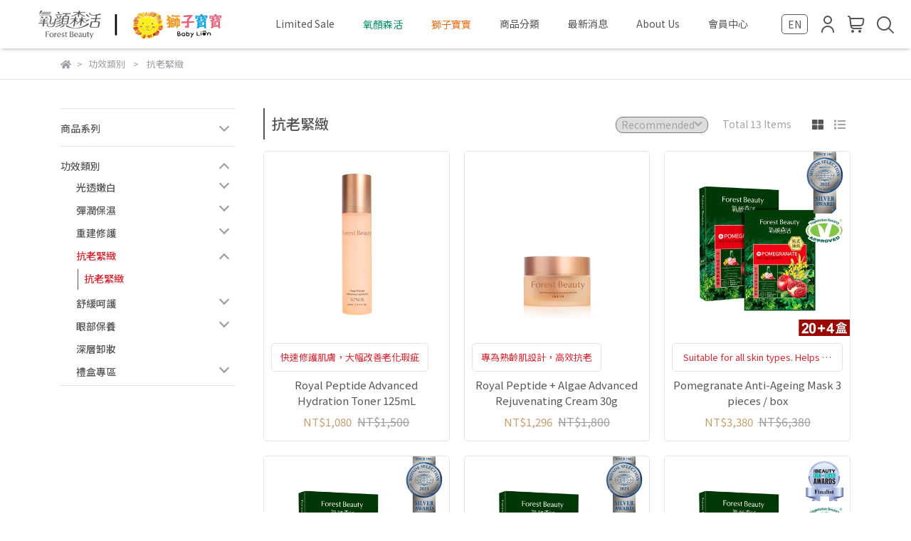

--- FILE ---
content_type: text/html; charset=utf-8
request_url: https://www.forestbeauty.com.tw/en/categories/%E5%8A%9F%E6%95%88%E9%A1%9E%E5%88%A5/%E6%8A%97%E8%80%81%E7%B7%8A%E7%B7%BB
body_size: 61434
content:
<!DOCTYPE html>
<html lang="en" style="height:100%;">
  <head>
      <script>
        window.dataLayer = window.dataLayer || [];
      </script>
    <!-- Google Tag Manager -->
            <script>(function(w,d,s,l,i){w[l]=w[l]||[];w[l].push({'gtm.start':
            new Date().getTime(),event:'gtm.js'});var f=d.getElementsByTagName(s)[0],
            j=d.createElement(s),dl=l!='dataLayer'?'&l='+l:'';j.async=true;j.src=
            'https://www.googletagmanager.com/gtm.js?id='+i+dl;f.parentNode.insertBefore(j,f);
            })(window,document,'script','dataLayer','GTM-KRJ5K85');</script>
          <script>var google_tag_manager_id = 'GTM-KRJ5K85';</script>
<!-- End Google Tag Manager -->
      <!-- CYBERBIZ Google Tag Manager -->
      <script>(function(w,d,s,l,i){w[l]=w[l]||[];w[l].push({'gtm.start':
      new Date().getTime(),event:'gtm.js'});var f=d.getElementsByTagName(s)[0],
      j=d.createElement(s),dl=l!='dataLayer'?'&l='+l:'';j.async=true;j.src=
      'https://www.googletagmanager.com/gtm.js?id='+i+dl;f.parentNode.insertBefore(j,f);
      })(window,document,'script','cyb','GTM-TXD9LVJ');</script>
      <!-- End CYBERBIZ Google Tag Manager -->
    
      <script>
        function getUserFromCookie(){
          if(localStorage.customer && localStorage.customer != '{"notLogin":true}'){
            return JSON.parse(localStorage.customer).id;
          }else{
            return "";
          }
        }
        cyb = [{
          'shop': "13621-氧顔森活  獅子寶寶",
          'shop_plan': "enterprise",
          'userId': getUserFromCookie()
        }];
      </script>
    
      <!-- CYBERBIZ Google Tag Manager -->
      <script>(function(w,d,s,l,i){w[l]=w[l]||[];w[l].push({'gtm.start':
      new Date().getTime(),event:'gtm.js'});var f=d.getElementsByTagName(s)[0],
      j=d.createElement(s),dl=l!='dataLayer'?'&l='+l:'';j.async=true;j.src=
      'https://www.googletagmanager.com/gtm.js?id='+i+dl;f.parentNode.insertBefore(j,f);
      })(window,document,'script','cyb','GTM-P7528MQ');</script>
      <!-- End CYBERBIZ Google Tag Manager -->
    
    <meta charset="utf-8">
<meta http-equiv="X-UA-Compatible" content="IE=edge">
<meta name="viewport" content="width=device-width, initial-scale=1">
<link rel="icon" href="//cdn-next.cybassets.com//cdn-next.cybassets.com/media/W1siZiIsIjEzNjIxL2F0dGFjaGVkX3Bob3Rvcy8xNzQxMDc1OTEyX-acquWRveWQjS0xLmpwZy5qcGVnIl1d.jpeg?convert=false&sha=14c1efa4abaa38bc">
<link rel="apple-touch-icon" href="//cdn-next.cybassets.com//cdn-next.cybassets.com/media/W1siZiIsIjEzNjIxL2F0dGFjaGVkX3Bob3Rvcy8xNzQxMDc1OTEyX-acquWRveWQjS0xLmpwZy5qcGVnIl1d.jpeg?convert=false&sha=14c1efa4abaa38bc">

<meta property="og:site_name" content="氧顔森活  獅子寶寶" />

<!-- og tag -->


<!-- og image -->

  
  <meta property="og:image" content="https://cdn-next.cybassets.com/media/W1siZiIsIjEzNjIxL2F0dGFjaGVkX3Bob3Rvcy8xNzQwNjI3ODEyXzIwMjXlrpjntrLpm5nlk4HniYwgTE9HT-mFjee9rl84MDBYMTAwLmpwZy5qcGVnIl1d.jpeg?sha=2f3290d183649671" />
  


<title>
  
    抗老緊緻 | 抗老緊緻 氧顔森活  獅子寶寶
  
</title>



<script src='//cdn-next.cybassets.com/frontend/shop/useSettingsData-58ffb4f95c39145b.js' type='text/javascript'></script>



  <script>
    window.setSettingsData({"draggable_sections":{"404":[],"index":["1767952312751_1","_index_4_blocks","1765870426509_5","1764205363557_0","1764050481564_2","_index_4_blogs","1761545387389_8","1761545039480_7"],"product":["product_info","product_description","board_comments","related_products"],"collection":[],"category":[],"blog":[],"article":[],"cart":[],"contact":[],"express_delivery":[],"search":[],"combo_product":["combo_product_info","combo_product_desc","board_comments"],"custom_page":["_index_4_blocks","1764205363557_0","1764050481564_2","_index_4_blogs","1761545387389_8","1761545039480_7"]},"sections":{"navbar":{"type":"navbar","visible":true,"settings":{"navbar_image_logo_url":"//cdn.cybassets.com/media/W1siZiIsIjEzNjIxL2F0dGFjaGVkX3Bob3Rvcy8xNzQ0ODc1MzkzX-WumOe2skVDLemmlumggUxPR09fMjE1NngzMzMocHgpLmpwZy5qcGVnIl1d.jpeg?sha=b4ccb3ef41eedf05","navbar_image_logo_tablet_url":"","navbar_image_logo_mobile_url":"","main_nav":"main-menu","slider_primary_linklist":"main-menu","slider_primary_linklist_set_open":false,"nav_show_three_dimension":true,"search_enabled":true,"display_only_index":false,"dict_header_banner_image_url":"/theme_src/i18n_shoestore/default_img/new_header_banner_image.jpg","dict_header_banner_image_tablet_url":"","dict_header_banner_image_mobile_url":"","dict_header_banner_link":"/collections/must-buy","display_count_down":true,"link_menu_enabled":false,"link_menu":"undefined","navbar_display_style":"rowNav","menu_display_style":"three_dimension_menu","display_banner_type":"textBanner","header_banner_simple_text_size":"25","header_banner_simple_text_color":"#ffffff","header_banner_simple_bg":"#008c6a","header_banner_start":"2025-04-11T00:00:00+08:00","header_banner_end":"2025-04-15T23:45:00+08:00","timer_text_color":"#ff0000","timer_bg_color":"#ace5fa","header_logo_image_alt":"","header_banner_image_alt":"","header_banner_simple_text":"","logo_height":"","mobile_logo_position":"left"},"custom_name":"導覽列"},"footer":{"type":"footer","visible":true,"settings":{"footer_link":"footer","display_facebook":true,"shop_facebook":"https://www.facebook.com/babyliontw/","display_instagram":true,"shop_instagram":"https://www.instagram.com/forestbeauty_official/","display_line":true,"shop_line":"https://s.no8.io/link/channels/aiPQHStclD","display_youtube":false,"shop_youtube":"https://www.youtube.com/","footer_link_arrangement":"display_y"},"block_order":["default_link_list","default_contact_info"],"blocks":{"default_link_list":{"type":"link_list_setting","thumbnail":"list","draggable":true,"visible":true,"settings":{"dict_link_list_block_title":"About Us","footer_link":"footer"},"custom_name":"選單"},"default_contact_info":{"type":"contact_info_setting","thumbnail":"contactInfo","draggable":true,"visible":true,"settings":{"dict_contact_info_block_title":"Contact Info","display_phone":true,"dict_phone_number":"0912345678","display_fax_number":false,"dict_shop_fax_number":"0222345678","display_shop_email":false,"dict_shop_email":"example@email.com","display_shop_address":false,"dict_shop_address":"Shop Address","display_office_time":true,"dict_shop_office_time":"10:00-17:00","display_tax_id":true,"dict_tax_id":"52451201"},"custom_name":"聯絡資訊"}},"custom_name":"頁腳"},"_main_slider_custom":{"type":"_main_slider_custom","visible":false,"blocks":{"display_main_slider_item_1":{"type":"image","visible":true,"settings":{"dict_link":"/collections/氧顏人氣top10","dict_image_url":"/theme_src/i18n_shoestore/default_img/new_main_slider_item_1_lg.jpg","dict_tablet_image_url":"","dict_mobile_image_url":"","slide_contents_display":"left","dict_slide_btn_link":"","slide_title_color":"#000000","slide_content_color":"#000000","slide_btn_bg_color":"#000000","slide_btn_text_color":"#ffffff","main_slider_image_alt":"氧顔森活國際大獎","link_open_in_new_tab":false},"custom_name":"得獎"},"display_main_slider_item_2":{"type":"image","visible":true,"settings":{"dict_link":"","dict_image_url":"/theme_src/i18n_shoestore/default_img/new_main_slider_item_2_lg.jpg","dict_tablet_image_url":"","dict_mobile_image_url":"","slide_contents_display":"left","dict_slide_btn_link":"","slide_title_color":"#000000","slide_content_color":"#000000","slide_btn_bg_color":"#000000","slide_btn_text_color":"#ffffff"},"custom_name":"新森活2"},"display_main_slider_item_3":{"type":"image","visible":true,"settings":{"dict_link":"","dict_image_url":"/theme_src/i18n_shoestore/default_img/new_main_slider_item_3_lg.jpg","dict_tablet_image_url":"","dict_mobile_image_url":"","slide_contents_display":"left","dict_slide_btn_link":"","slide_title_color":"#000000","slide_content_color":"#000000","slide_btn_bg_color":"#000000","slide_btn_text_color":"#ffffff","main_slider_image_alt":"新生活提案","dict_slide_title_text":"","dict_slide_content_text":""},"custom_name":"新森活"},"display_main_slider_item_4":{"type":"image","visible":true,"settings":{"dict_link":"/collections/嬰童洗沐保養","dict_image_url":"//cdn-next.cybassets.com/media/W1siZiIsIjEzNjIxL2F0dGFjaGVkX3Bob3Rvcy8xNzQwMDM4MTE5XzE0NDB4ODAwLmpwZy5qcGVnIl1d.jpeg?sha=7ff081eeaf6be56b","dict_tablet_image_url":"","dict_mobile_image_url":"","slide_contents_display":"left","dict_slide_btn_link":"","slide_title_color":"#000000","slide_content_color":"#000000","slide_btn_bg_color":"#000000","slide_btn_text_color":"#ffffff"},"custom_name":"素材"},"display_main_slider_item_5":{"type":"image","visible":true,"settings":{"dict_link":"/collections/only","dict_image_url":"//cdn-next.cybassets.com/media/W1siZiIsIjEzNjIxL2F0dGFjaGVkX3Bob3Rvcy8xNzQwMzc0MTI1X0Ff6aGn5ZWP5pS5X-W3peS9nOWNgOWfnyAxLmpwZy5qcGVnIl1d.jpeg?sha=9a21ef553efa79eb","dict_tablet_image_url":"","dict_mobile_image_url":"","slide_contents_display":"left","dict_slide_btn_link":"","slide_title_color":"#000000","slide_content_color":"#000000","slide_btn_bg_color":"#000000","slide_btn_text_color":"#ffffff","main_slider_image_alt":"氧顏森活獅子寶寶獨家組合"},"custom_name":"素材"}},"block_order":["display_main_slider_item_3","display_main_slider_item_1","display_main_slider_item_4","display_main_slider_item_5"],"settings":{"swiper_delay":"3","margin_x":"200","margin_bottom":"50","image_number":"1","image_space":"12","mobile_margin_x":"0","mobile_margin_bottom":"50","mobile_image_number":"1","mobile_image_space":"8"},"custom_name":"輪播素材"},"_index_product_banner":{"type":"_index_product_banner","visible":false,"settings":{"dict_link":"https://access.line.me/oauth2/v2.1/login?returnUri=%2Foauth2%2Fv2.1%2Fauthorize%2Fconsent%3Fbot_prompt%3Daggressive%26client_id%3D1656356300%26redirect_uri%3Dhttps%253A%252F%252Fwww.forestbeauty.com.tw%252Fcustomer%252Fauth%252Fline%252Fcallback%26response_type%3Dcode%26scope%3Dprofile%2520openid%2520email%2520phone%2520address%26state%3D4f23050fa67012d0359e87a466bf9d9571009ab69729f91c\u0026loginChannelId=1656356300\u0026loginState=RtxtIOdR0hEkyxWwLjOfha","dict_image_url":"//cdn-next.cybassets.com/media/W1siZiIsIjEzNjIxL2F0dGFjaGVkX3Bob3Rvcy8xNjk5NTAxMjY0X0xJTkUwMS5qcGcuanBlZyJdXQ.jpeg?sha=3c52d73245c7353d","dict_tablet_image_url":"","dict_mobile_image_url":"","cta_btn_display_style":"topPosition","cta_btn_bg_color":"#000000","cta_btn_text_color":"#ffffff","margin_x":"250","margin_bottom":"50","mobile_margin_x":"0","mobile_margin_bottom":"24","product_banner_image_alt":"會員綁定line@"},"custom_name":"LINE好友"},"_index_8_blocks":{"type":"_index_8_blocks","visible":false,"settings":{"dict_title":"New Arrivals","collection_handle":"must-buy","limit":"8","product_arrangement":"2","product_alignment":"leftPosition","product_text_align":"center","margin_x":"250","margin_bottom":"50","mobile_margin_x":"10","mobile_margin_bottom":"24","product_display":"displayAll","product_column_for_pc":"6","product_column_for_mobile":"2"},"custom_name":"熱銷-商品分類"},"_index_4_blogs":{"type":"_index_4_blogs","visible":true,"blocks":{"index_4_blogs_1":{"type":"blog","visible":true,"settings":{"blog_handle":"news"},"custom_name":"部落格"},"index_4_blogs_2":{"type":"blog","visible":true,"settings":{"blog_handle":"森林級保養力"},"custom_name":"部落格"},"index_4_blogs_3":{"type":"blog","visible":true,"settings":{"blog_handle":"獅子寶寶大小事"},"custom_name":"部落格"},"index_4_blogs_4":{"type":"blog","visible":true,"settings":{"blog_handle":"名人推薦"},"custom_name":"部落格"}},"block_order":["index_4_blogs_4","index_4_blogs_2","index_4_blogs_3","index_4_blogs_1"],"settings":{"dict_title":"More Information","margin_x":"0","margin_bottom":"50","mobile_margin_x":"0","mobile_margin_bottom":"50","article_columns":"4"},"custom_name":"分頁頁籤"},"_index_4_blocks":{"type":"_index_4_blocks","visible":true,"blocks":{"display_index_4_block_1":{"type":"image","visible":false,"settings":{"title":"","dict_link":"","dict_image_url":"/theme_src/i18n_shoestore/default_img/new_index_4_blocks_1.jpg","dict_tablet_image_url":"","dict_mobile_image_url":"","dict_image_description":""},"custom_name":"圖片"},"1740374597035_2":{"type":"carousel","custom_name":"排程跑馬燈","visible":true,"settings":{"dict_carousel":"2025新官網首頁","block_propotion":"100"}}},"block_order":["1740374597035_2"],"custom_name":"自訂排版設計","settings":{"margin_x":"250","margin_bottom":"50","margin_block":"10","mobile_margin_x":"0","mobile_margin_bottom":"20","mobile_columns":1,"mobile_margin_block":"10"}},"express_delivery_index_4_blocks":{"type":"_index_4_blocks","visible":false,"blocks":{"express_delivery_display_index_4_block_1":{"type":"image","visible":true,"settings":{"title":"","dict_link":"","dict_image_url":"/theme_src/i18n_shoestore/default_img/new_index_4_blocks_1.jpg","dict_tablet_image_url":"","dict_mobile_image_url":""}}},"block_order":["express_delivery_display_index_4_block_1"]},"custom_text":{"type":"custom_text","visible":true,"settings":{}},"blog":{"type":"blog","visible":true,"settings":{"article_limit_in_blog_page":"6"}},"article":{"type":"article","visible":true,"settings":{"display_blog_menu":true,"dict_blog_tags_title":"Categories","blog_latest_post_limit":"2"}},"category":{"type":"category","visible":true,"settings":{"category_sidebar_set_open":false,"category_product_block_limit":"4","category_product_swiper_item_limit":"6","category_product_item_limit":"18"}},"shop_setting":{"type":"shop_setting","visible":true,"settings":{"favicon_image_url":"//cdn-next.cybassets.com/media/W1siZiIsIjEzNjIxL2F0dGFjaGVkX3Bob3Rvcy8xNzQxMDc1OTEyX-acquWRveWQjS0xLmpwZy5qcGVnIl1d.jpeg?sha=14c1efa4abaa38bc","og_image_url":"//cdn-next.cybassets.com/media/W1siZiIsIjEzNjIxL2F0dGFjaGVkX3Bob3Rvcy8xNzQwNjI3ODEyXzIwMjXlrpjntrLpm5nlk4HniYwgTE9HT-mFjee9rl84MDBYMTAwLmpwZy5qcGVnIl1d.jpeg?sha=2f3290d183649671","shop_title":"氧顏森活 | Forest Beauty | 最懂自然力量的植萃面膜與保養品 | SGS認證 | 肌膚養護專家 | 嬰幼兒安新產品","shop_description":"堅持取自天然、肌膚養護專家，以植萃金獎面膜，並推出多款面膜系列及肌膚保養品，打造肌膚最自然健康的迷人光采。寶寶洗沐首選，嬰幼兒洗沐保養、各大醫院指定使用超純水潔淨柔濕巾、草本精油防蚊。來自大自然的安心力量","shop_keywords":"氧顏森活,獅子寶寶,Forest Beauty,Baby Lion,士林紙業,面膜,嬰童洗沐,防蚊系列,精油面膜,抗病毒","prevent_right_click":false},"custom_name":"全站設定"},"color_settings":{"type":"color_settings","visible":true,"settings":{"button_color":"#008c6a","button_text_color":"#FFFFFF","accent_color":"#d32832","heading_color":"#565656","text_color":"#9A9EA2","price_color":"#C39D6F","discount_price_color":"#C39D6F","theme_bg_color":"#FFFFFF","product_border_color":"#E2E2E2","tips_text_color":"#0C5460","nav_logo_bg_color":"#FFFFFF","nav_menu_bg_color":"#FFFFFF","nav_menu_text_color":"#565656","nav_menu_icon_color":"#565656","footer_bg_color":"#0e493a","footer_text_color":"#FFFFFF","checkout_button_color":"#d22832","checkout_accent_color":"#d22832"},"custom_name":"顏色設定"},"popup":{"type":"popup","visible":true,"blocks":{"popup_block_1":{"type":"image","visible":false,"settings":{"dict_image_url":"/theme_src/i18n_shoestore/default_img/popup_default.jpg","icon_size":"small"},"custom_name":"圖片"},"1740465538353_2":{"type":"game","custom_name":"互動遊戲","visible":true,"settings":{"dict_game_handle":"8403"}},"1740636038167_0":{"type":"image","custom_name":"圖片","visible":false,"settings":{"dict_image_url":"//cdn-next.cybassets.com/media/W1siZiIsIjEzNjIxL2F0dGFjaGVkX3Bob3Rvcy8xNzQwNjQ5Nzg5X-awp-mhj1_plovluZXmhbZfUE9QVVBfMTkyMHgxOTIwLmpwZy5qcGVnIl1d.jpeg?sha=4d7e115f4c5417f3","icon_size":"small","dict_link":"/collections/5pieces"}},"1753260981701_2":{"type":"game","custom_name":"互動遊戲","visible":false,"settings":{"dict_game_handle":"9294"}}},"block_order":["1753260981701_2"],"settings":{},"custom_name":"彈窗廣告"},"product_info":{"type":"product_info","visible":true,"settings":{"display_product_sku":false,"dict_vip_custom_price_text":"","dict_vip_custom_price_href":""},"custom_name":"基本設定"},"product_description":{"type":"product_description","visible":true,"custom_name":"商品介紹"},"board_comments":{"type":"board_comments","visible":true,"settings":{},"thumbnail":"list","draggable":false,"custom_name":"商品評論"},"related_products":{"type":"related_products","visible":true,"settings":{"display_related_cols":true,"use_custom_related_cols":true,"dict_group_related_cols_related_product":"Related Products","related_products_limit":"4"},"custom_name":"相關商品"},"combo_product_info":{"type":"combo_product_info","visible":true,"settings":{}},"combo_product_desc":{"type":"combo_product_desc","visible":true,"settings":{}},"contact":{"type":"contact","visible":true,"settings":{"show_google_map":true,"show_google_map_iframe":"\u003ciframe src=\"https://www.google.com/maps/embed?pb=!1m18!1m12!1m3!1d3613.6479170127777!2d121.56760821400371!3d25.07991984260527!2m3!1f0!2f0!3f0!3m2!1i1024!2i768!4f13.1!3m3!1m2!1s0x3442ac6fbd841bbd%3A0x64e16bcf25e3da31!2zMTE05Y-w5YyX5biC5YWn5rmW5Y2A55Ge5YWJ6LevNTEz5be3MzDomZ8!5e0!3m2!1szh-TW!2stw!4v1485156761267\" width=\"600\" height=\"450\" frameborder=\"0\" style=\"border:0\" allowfullscreen\u003e\u003c/iframe\u003e"}},"collection":{"type":"collection","visible":true,"settings":{"collection_sidebar":"main-menu","collection_sidebar_set_open":false,"collection_pagination_limit":"24"}},"404":{"type":"404","visible":true,"settings":{"image_url":"/theme_src/i18n_shoestore/default_img/404_img.png"}},"blogs_all":{"type":"blogs_all","visible":true,"settings":{}},"bundle_discounts":{"type":"bundle_discounts","visible":true,"settings":{}},"cart":{"type":"cart","visible":true,"settings":{}},"cart_empty":{"type":"cart_empty","visible":true,"settings":{}},"page":{"type":"page","visible":true,"settings":{}},"search":{"type":"search","visible":true,"settings":{"search_link_list":"main-menu"}},"customers/account":{"type":"customers/account","visible":true,"settings":{}},"customers/account_edit":{"type":"customers/account_edit","visible":true,"settings":{}},"customers/activate_account":{"type":"customers/activate_account","visible":true,"settings":{}},"customers/addresses":{"type":"customers/addresses","visible":true,"settings":{}},"customers/bonus_points":{"type":"customers/bonus_points","visible":true,"settings":{}},"customers/cancel":{"type":"customers/cancel","visible":true,"settings":{}},"customers/coupons":{"type":"customers/coupons","visible":true,"settings":{}},"customers/forgot_password":{"type":"customers/forgot_password","visible":true,"settings":{}},"customers/login":{"type":"customers/login","visible":true,"settings":{}},"customers/message":{"type":"customers/message","visible":true,"settings":{}},"customers/messages":{"type":"customers/messages","visible":true,"settings":{}},"customers/modify_password":{"type":"customers/modify_password","visible":true,"settings":{}},"customers/order":{"type":"customers/order","visible":true,"settings":{}},"customers/orders":{"type":"customers/orders","visible":true,"settings":{}},"customers/periodic_order":{"type":"customers/periodic_order","visible":true,"settings":{}},"customers/periodic_orders":{"type":"customers/periodic_orders","visible":true,"settings":{}},"customers/other_valid_orders":{"type":"customers/other_valid_orders","visible":true,"settings":{}},"customers/register":{"type":"customers/register","visible":true,"settings":{}},"customers/reset_password":{"type":"customers/reset_password","visible":true,"settings":{}},"customers/return":{"type":"customers/return","visible":true,"settings":{}},"customers/tracking_items":{"type":"customers/tracking_items","visible":true,"settings":{}},"express_delivery-navbar":{"type":"express_delivery-navbar","visible":true,"settings":{}},"express_delivery-content":{"type":"express_delivery-content","visible":true,"settings":{}},"1739435699423_4":{"type":"_index_4_blocks","custom_name":"自訂排版設計","visible":false,"settings":{"margin_x":"279","margin_bottom":"40","margin_block":"10","mobile_margin_x":"0","mobile_margin_bottom":"50","mobile_columns":1,"mobile_margin_block":"10"},"blocks":{"1739435699424_0":{"type":"image","custom_name":"面膜","visible":true,"settings":{"dict_image_url":"//cdn-next.cybassets.com/media/W1siZiIsIjEzNjIxL2F0dGFjaGVkX3Bob3Rvcy8xNzM5NDM2MTg5XzAxLmpwZy5qcGVnIl1d.jpeg?sha=b7deb7fea28ce6d2","dict_tablet_image_url":"","dict_mobile_image_url":"//cdn-next.cybassets.com/media/W1siZiIsIjEzNjIxL2F0dGFjaGVkX3Bob3Rvcy8xNzM5NDM2MTg5XzAxLmpwZy5qcGVnIl1d.jpeg?sha=b7deb7fea28ce6d2","dict_link":"/collections/森果系列","block_propotion":""}},"1739436165028_0":{"type":"image","custom_name":"保養品","visible":true,"settings":{"dict_image_url":"//cdn-next.cybassets.com/media/W1siZiIsIjEzNjIxL2F0dGFjaGVkX3Bob3Rvcy8xNzQwMDQyMTMxX-S_nemkijE5MjAgaWNvbi5qcGcuanBlZyJdXQ.jpeg?sha=0c7ea555a5571055","dict_tablet_image_url":"","dict_mobile_image_url":"//cdn-next.cybassets.com/media/W1siZiIsIjEzNjIxL2F0dGFjaGVkX3Bob3Rvcy8xNzM5NDM2MjY5XzA2LmpwZy5qcGVnIl1d.jpeg?sha=1eb6bdbd0fb2f304","dict_link":"/collections/保養品全系列","dict_image_description":""}},"1739436166920_0":{"type":"image","custom_name":"美體","visible":true,"settings":{"dict_image_url":"//cdn-next.cybassets.com/media/W1siZiIsIjEzNjIxL2F0dGFjaGVkX3Bob3Rvcy8xNzQwMDQyMTQzX2JvZHkgMTkyMCBpY29uLmpwZy5qcGVnIl1d.jpeg?sha=d2212c2c1fa8df79","dict_tablet_image_url":"","dict_mobile_image_url":"//cdn-next.cybassets.com/media/W1siZiIsIjEzNjIxL2F0dGFjaGVkX3Bob3Rvcy8xNzM5NDM2Mjc3XzA0LmpwZy5qcGVnIl1d.jpeg?sha=3a16675a3d8130cc","dict_link":"/collections/美體保養","dict_image_description":""}},"1739436168665_0":{"type":"image","custom_name":"母嬰","visible":true,"settings":{"dict_image_url":"//cdn-next.cybassets.com/media/W1siZiIsIjEzNjIxL2F0dGFjaGVkX3Bob3Rvcy8xNzQwMDQyMTUzX2JhdGggMTkyMCBpY29uLmpwZy5qcGVnIl1d.jpeg?sha=699f469235bc3321","dict_tablet_image_url":"","dict_mobile_image_url":"//cdn-next.cybassets.com/media/W1siZiIsIjEzNjIxL2F0dGFjaGVkX3Bob3Rvcy8xNzM5NDM2MjczXzAzLmpwZy5qcGVnIl1d.jpeg?sha=2d7eef1357980d51","dict_link":"/collections/嬰童洗沐保養","dict_image_description":""}},"1739436170715_0":{"type":"image","custom_name":"防護","visible":true,"settings":{"dict_image_url":"//cdn-next.cybassets.com/media/W1siZiIsIjEzNjIxL2F0dGFjaGVkX3Bob3Rvcy8xNzQwMDQyMTY0X2NsZWFuIDE5MjAgaWNvbi5qcGcuanBlZyJdXQ.jpeg?sha=8e8160a1fe0ec989","dict_tablet_image_url":"","dict_mobile_image_url":"//cdn-next.cybassets.com/media/W1siZiIsIjEzNjIxL2F0dGFjaGVkX3Bob3Rvcy8xNzM5NDM2MjM3XzAyLmpwZy5qcGVnIl1d.jpeg?sha=d016ac47a5663bcf","dict_link":"/collections/家用清潔","dict_image_description":""}},"1740099667110_0":{"type":"image","custom_name":"圖片","visible":true,"settings":{"dict_image_url":"//cdn-next.cybassets.com/media/W1siZiIsIjEzNjIxL2F0dGFjaGVkX3Bob3Rvcy8xNzQwMDQwODIzX21hc2sgMTkyMCBpY29uLmpwZy5qcGVnIl1d.jpeg?sha=d2d8b145480ad5c2","dict_tablet_image_url":"","dict_mobile_image_url":"","dict_link":"/collections/面膜","block_propotion":""}},"1740043452547_0":{"type":"image","custom_name":"面膜","visible":true,"settings":{"dict_image_url":"//cdn-next.cybassets.com/media/W1siZiIsIjEzNjIxL2F0dGFjaGVkX3Bob3Rvcy8xNzQwMDQyNzM2X21hc2sgMTkyMCBpY29uLmpwZy5qcGVnIl1d.jpeg?sha=0c75bcd4fdf09f84","dict_tablet_image_url":"","dict_mobile_image_url":"","dict_link":"","dict_image_description":""}}},"block_order":["1740043452547_0","1739436165028_0","1739436166920_0","1739436168665_0","1739436170715_0"]},"1739436599904_1":{"type":"_index_product_banner","custom_name":"熱銷BN","visible":false,"settings":{"dict_image_url":"//cdn-next.cybassets.com/media/W1siZiIsIjEzNjIxL2F0dGFjaGVkX3Bob3Rvcy8xNzQwMDM5Njk4XzEtMDIyMOeGsemKt-e1hOWQiEJOLTA4LmpwZy5qcGVnIl1d.jpeg?sha=fca33f3af79c4c60","dict_tablet_image_url":"","dict_mobile_image_url":"","dict_link":"/collections/must-buy","cta_btn_display_style":"topPosition","cta_btn_bg_color":"#000000","cta_btn_text_color":"#ffffff","margin_x":"250","margin_bottom":"50","mobile_margin_x":"0","mobile_margin_bottom":"24","display_cta_btn":false,"dict_cta_btn_text":"","product_banner_image_alt":"熱銷推薦"},"blocks":{},"block_order":[]},"1739436964634_1":{"type":"_index_product_banner","custom_name":"氧顔bn","visible":false,"settings":{"dict_image_url":"//cdn-next.cybassets.com/media/W1siZiIsIjEzNjIxL2F0dGFjaGVkX3Bob3Rvcy8xNzQwMDM4MDI3X-WumOe2skJBTk5FUuW-ruiqvy0wM18wLmpwZy5qcGVnIl1d.jpeg?sha=5231d8a7bf926fde","dict_tablet_image_url":"","dict_mobile_image_url":"","dict_link":"/collections/awards","cta_btn_display_style":"topPosition","cta_btn_bg_color":"#000000","cta_btn_text_color":"#ffffff","margin_x":"250","margin_bottom":"50","mobile_margin_x":"0","mobile_margin_bottom":"24"},"blocks":{},"block_order":[]},"1739437652838_2":{"type":"_index_8_blocks","custom_name":"氧顏-商品分類","visible":false,"settings":{"dict_title":"世界品質評鑑大賞","collection_handle":"awards","limit":"4","product_arrangement":"2","product_alignment":"leftPosition","product_text_align":"center","margin_x":"250","margin_bottom":"50","mobile_margin_x":"0","mobile_margin_bottom":"22","product_display":"displayAll","product_column_for_pc":"4","product_column_for_mobile":"2"},"blocks":{},"block_order":[]},"1739437741192_1":{"type":"_index_product_banner","custom_name":"獅子BN","visible":false,"settings":{"dict_image_url":"//cdn-next.cybassets.com/media/W1siZiIsIjEzNjIxL2F0dGFjaGVkX3Bob3Rvcy8xNzQwMDM4MDU2X-WumOe2skJBTk5FUuW-ruiqvy0wMl8wLmpwZy5qcGVnIl1d.jpeg?sha=7ae9f31775e8779e","dict_tablet_image_url":"","dict_mobile_image_url":"","dict_link":"/collections/嬰童洗沐保養","cta_btn_display_style":"topPosition","cta_btn_bg_color":"#000000","cta_btn_text_color":"#ffffff","margin_x":"250","margin_bottom":"50","mobile_margin_x":"0","mobile_margin_bottom":"24","product_banner_image_alt":"獅子寶寶 寶寶洗沐首選"},"blocks":{},"block_order":[]},"1739437796608_2":{"type":"_index_8_blocks","custom_name":"獅子商品分類","visible":false,"settings":{"dict_title":"寶寶洗沐首選","collection_handle":"嬰童洗沐保養","limit":"4","product_arrangement":"2","product_alignment":"leftPosition","product_text_align":"center","margin_x":"250","margin_bottom":"50","mobile_margin_x":"0","mobile_margin_bottom":"24","product_display":"displayAll","product_column_for_pc":"4","product_column_for_mobile":"2"},"blocks":{},"block_order":[]},"1739437871485_1":{"type":"_index_product_banner","custom_name":"人氣推薦BN","visible":false,"settings":{"dict_image_url":"//cdn-next.cybassets.com/media/W1siZiIsIjEzNjIxL2F0dGFjaGVkX3Bob3Rvcy8xNzQwMDM5NzY1XzMtMDIyMOeGsemKt-e1hOWQiEJOLTA5LmpwZy5qcGVnIl1d.jpeg?sha=92953a985f2e8da9","dict_tablet_image_url":"","dict_mobile_image_url":"","dict_link":"/collections/氧顏人氣top10","cta_btn_display_style":"topPosition","cta_btn_bg_color":"#000000","cta_btn_text_color":"#ffffff","margin_x":"250","margin_bottom":"50","mobile_margin_x":"0","mobile_margin_bottom":"24"},"blocks":{},"block_order":[]},"1739437881160_2":{"type":"_index_8_blocks","custom_name":"人氣分類","visible":false,"settings":{"dict_title":"人氣推薦","collection_handle":"only","limit":"8","product_arrangement":"1","product_alignment":"leftPosition","product_text_align":"center","margin_x":"250","margin_bottom":"50","mobile_margin_x":"0","mobile_margin_bottom":"24","product_display":"displayAll","product_column_for_pc":"4"},"blocks":{},"block_order":[]},"1739517419675_5":{"type":"_custom_html","custom_name":"youtube","visible":true,"settings":{"margin_x":"0","margin_bottom":"100","mobile_margin_x":"0","mobile_margin_bottom":"12","dict_body_html":"\u003ccenter\u003e\u003ciframe width=\"560\" height=\"315\" src=\"https://www.youtube.com/embed/s5n2qfaDFZU?si=Elsj_--9iH8AOTWK\" title=\"YouTube video player\" frameborder=\"0\" allow=\"accelerometer; autoplay; clipboard-write; encrypted-media; gyroscope; picture-in-picture; web-share\" referrerpolicy=\"strict-origin-when-cross-origin\" allowfullscreen\u003e\u003c/iframe\u003e"},"blocks":{},"block_order":[]},"1740043803657_5":{"type":"_custom_html","custom_name":"自訂HTML","visible":false,"settings":{"margin_x":"0","margin_bottom":"0","mobile_margin_x":"0","mobile_margin_bottom":"0","dict_body_html":"\u003cdiv class=\"slick-track\" style=\"opacity:1; transform:translate3d(0px, 0px, 0px); width:374px\"\u003e\r\n\u003cdiv class=\"slick-active slick-current slick-slide\" style=\"outline:none; width:374px\"\u003e\r\n\u003cdiv style=\"display:inline-block; width:100%\"\u003e\r\n\u003cdiv class=\"kHrurl sc-btijOp\"\u003e\r\n\u003cdiv class=\"feCgMd sc-djdVCz\"\u003e\u003ca class=\"image-banner\" href=\"//shopping.ph-taiwan.com/v2/official/SalePageCategory/537096\"\u003e\u003cimg alt=\"QuickEntryA-1\" class=\"image-banner__picture\" src=\"https://cms.cdn.91app.com/images/original/5633/98d59c3c-3f44-4a09-9e31-4f19bfa63b10-1726121116-k2lfji5syx_m.jpg\" /\u003e\u003c/a\u003e\u0026nbsp;\u0026nbsp;\u003ca class=\"image-banner\" href=\"//shopping.ph-taiwan.com/v2/official/SalePageCategory/537097\"\u003e\u0026nbsp;\u003cimg alt=\"QuickEntryA-2\" class=\"image-banner__picture\" src=\"https://cms.cdn.91app.com/images/original/5633/98d59c3c-3f44-4a09-9e31-4f19bfa63b10-1726121194-vdlnn9ru4e_m.jpg\" /\u003e\u003c/a\u003e\u003ca class=\"image-banner\" href=\"//shopping.ph-taiwan.com/v2/official/SalePageCategory/537098\"\u003e\u0026nbsp; \u0026nbsp;\u003cimg alt=\"QuickEntryA-3\" class=\"image-banner__picture\" src=\"https://cms.cdn.91app.com/images/original/5633/98d59c3c-3f44-4a09-9e31-4f19bfa63b10-1726121320-hkfcgydily_m.jpg\" /\u003e\u003c/a\u003e\u0026nbsp;\u0026nbsp;\u003ca class=\"image-banner\" href=\"//shopping.ph-taiwan.com/v2/official/SalePageCategory/537099\"\u003e\u003cimg alt=\"QuickEntryA-4\" class=\"image-banner__picture\" src=\"https://cms.cdn.91app.com/images/original/5633/98d59c3c-3f44-4a09-9e31-4f19bfa63b10-1726121455-t326lq6fca_m.jpg\" /\u003e\u003c/a\u003e\u0026nbsp;\u0026nbsp;\u0026nbsp;\u003ca class=\"image-banner\" href=\"//shopping.ph-taiwan.com/v2/official/SalePageCategory/537100\"\u003e\u003cimg alt=\"QuickEntryA-5\" class=\"image-banner__picture\" src=\"https://cms.cdn.91app.com/images/original/5633/98d59c3c-3f44-4a09-9e31-4f19bfa63b10-1726121531-32wiuazra3_m.jpg\" /\u003e\u003c/a\u003e\u003ca class=\"image-banner\" href=\"//shopping.ph-taiwan.com/v2/official/SalePageCategory/537101\"\u003e\u0026nbsp; \u0026nbsp;\u0026nbsp;\u003c/a\u003e\u003c/div\u003e\r\n\u003c/div\u003e\r\n\r\n\u003cdiv class=\"kHrurl sc-btijOp\"\u003e\r\n\u003cdiv class=\"feCgMd sc-djdVCz\"\u003e\u0026nbsp;\u003c/div\u003e\r\n\u003c/div\u003e\r\n\r\n\u003cdiv class=\"ezmyLL sc-kKUyCS\"\u003e\r\n"}},"1747301354962_4":{"type":"_index_4_blocks","custom_name":"雙品牌入口BN","visible":false,"settings":{"margin_x":"255","margin_bottom":"50","margin_block":"30","mobile_margin_x":"0","mobile_margin_bottom":"20","mobile_columns":2,"mobile_margin_block":"8"},"blocks":{"1747301354963_0":{"type":"image","custom_name":"圖片","visible":true,"settings":{"dict_image_url":"//cdn.cybassets.com/media/W1siZiIsIjEzNjIxL2F0dGFjaGVkX3Bob3Rvcy8xNzQ1MzkzODk3X-WumOe2skVDLemmlumggeWFpeWPo1Yy56S65oSPX-W3peS9nOWNgOWfnyAxLmpwZy5qcGVnIl1d.jpeg?sha=6e9c833713206555","dict_tablet_image_url":"","dict_mobile_image_url":"","dict_link":"https://www.forestbeauty.com.tw/zh-TW/pages/%E6%B0%A7%E9%A1%8F%E6%A3%AE%E6%B4%BB","dict_image_description":""}},"1747301407180_0":{"type":"image","custom_name":"圖片","visible":true,"settings":{"dict_image_url":"//cdn.cybassets.com/media/W1siZiIsIjEzNjIxL2F0dGFjaGVkX3Bob3Rvcy8xNzQ1MzkzODk3X-WumOe2skVDLemmlumggeWFpeWPo1Yy56S65oSPLTAyLmpwZy5qcGVnIl1d.jpeg?sha=a308a44f12847f7f","dict_tablet_image_url":"","dict_mobile_image_url":"","dict_link":"https://www.forestbeauty.com.tw/zh-TW/pages/babylion","dict_image_description":""}},"1747301354964_1":{"type":"video","custom_name":"影片","visible":false,"settings":{"dict_video_link":""}}},"block_order":["1747301354963_0","1747301407180_0","1747301354964_1"]},"1756963284704_1":{"type":"_index_product_banner","custom_name":"限時活動BN","visible":false,"settings":{"dict_image_url":"//cdn-next.cybassets.com/media/W1siZiIsIjEzNjIxL2F0dGFjaGVkX3Bob3Rvcy8xNzU2OTYzMjUzX-acquWRveWQjS0xLnBuZy5wbmciXV0.png?sha=42a1032e51c2a091","dict_tablet_image_url":"","dict_mobile_image_url":"","dict_link":"","cta_btn_display_style":"topPosition","cta_btn_bg_color":"#000000","cta_btn_text_color":"#ffffff","margin_x":"250","margin_bottom":"30","mobile_margin_x":"0","mobile_margin_bottom":"24"},"blocks":{},"block_order":[]},"1756963380932_2":{"type":"_index_8_blocks","custom_name":"商品分類","visible":false,"settings":{"dict_title":"限搶活動","collection_handle":"99購物節｜999限時搶購","limit":"4","product_arrangement":"1","product_column_for_pc":"4","product_alignment":"leftPosition","product_text_align":"center","margin_x":"250","margin_bottom":"50","mobile_margin_x":"0","mobile_margin_bottom":"24","product_display":"displayDefault","product_column_for_mobile":"2"},"blocks":{},"block_order":[]},"1761544527724_3":{"type":"_video_editor_section","custom_name":"影片設定","visible":false,"settings":{"video_editor_section_dict_title":"邁向國際 士林紙業的轉型與挑戰","video_editor_section_dict_video_link":"https://www.youtube.com/watch?v=s5n2qfaDFZU\u0026embeds_referring_euri=https%3A%2F%2Fwww.forestbeauty.com.tw%2F\u0026source_ve_path=Mjg2NjY","margin_x":"300","margin_bottom":"96","mobile_margin_x":"50","mobile_margin_bottom":"50"},"blocks":{},"block_order":[]},"1761545387389_8":{"type":"_text_editor_section","custom_name":"文字編輯","visible":true,"settings":{"margin_x":"0","margin_bottom":"0","mobile_margin_x":"0","mobile_margin_bottom":"0","dict_advanced_rich_text_content":"\u003cp style=\"text-align:center;\"\u003e\u003cspan style=\"font-size: 32px;\"\u003e\u003cstrong\u003e邁向國際 士林紙業的轉型與挑戰\u003c/strong\u003e\u003c/span\u003e\u003c/p\u003e\n\u003cp\u003e\u003c/p\u003e\n"},"blocks":{},"block_order":[]},"1761545039480_7":{"type":"_custom_html","custom_name":"自訂HTML","visible":true,"settings":{"margin_x":"0","margin_bottom":"0","mobile_margin_x":"0","mobile_margin_bottom":"0","dict_body_html":"\u003c!-- Responsive YouTube embed with centered layout --\u003e\r\n\u003cstyle\u003e\r\n  /* 外層容器控制整體置中與左右間距 */\r\n  .video-container {\r\n    max-width: calc(100% - 1000px); /* 左右各留 250px 空間 */\r\n    margin: 0 auto; /* 置中 */\r\n    padding: 0;\r\n  }\r\n\r\n  /* 若螢幕寬度小於 1000px（例如手機），改為全寬顯示 */\r\n  @media (max-width: 1000px) {\r\n    .video-container {\r\n      max-width: 100%;\r\n      padding: 0 50px; /* 手機左右留一點安全邊距 */\r\n    }\r\n  }\r\n\r\n  /* 影片比例設定（16:9） */\r\n  .video-wrap {\r\n    position: relative;\r\n    width: 100%;\r\n    padding-bottom: 56.25%;\r\n    height: 0;\r\n    overflow: hidden;\r\n  }\r\n\r\n  .video-wrap iframe {\r\n    position: absolute;\r\n    top: 0;\r\n    left: 0;\r\n    width: 100%;\r\n    height: 100%;\r\n    border: 0;\r\n  }\r\n\u003c/style\u003e\r\n\r\n\u003cdiv class=\"video-container\"\u003e\r\n  \u003cdiv class=\"video-wrap\" aria-label=\"YouTube 影片：Forest Beauty\"\u003e\r\n    \u003ciframe\r\n      src=\"https://www.youtube-nocookie.com/embed/s5n2qfaDFZU?rel=0\u0026modestbranding=1\"\r\n      title=\"Forest Beauty 影片\"\r\n      allow=\"accelerometer; autoplay; clipboard-write; encrypted-media; gyroscope; picture-in-picture\"\r\n      allowfullscreen\r\n      loading=\"lazy\"\u003e\r\n    \u003c/iframe\u003e\r\n  \u003c/div\u003e\r\n\u003c/div\u003e"},"blocks":{},"block_order":[]},"1764050481564_2":{"type":"_index_8_blocks","custom_name":"商品分類","visible":true,"settings":{"dict_title":"官網獨家 分享療癒時光","collection_handle":"2512winter-warmth","limit":"8","product_arrangement":"2","product_column_for_pc":"4","product_column_for_mobile":"2","product_alignment":"midPosition","product_text_align":"center","margin_x":"240","margin_bottom":"50","mobile_margin_x":"24","mobile_margin_bottom":"24","product_display":"displayPartial","product_card_hover_effect":"button"},"blocks":{},"block_order":[]},"1764205363557_0":{"type":"_main_slider_custom","custom_name":"輪播素材","visible":false,"settings":{"swiper_delay":"3","margin_x":"250","margin_bottom":"50","image_number":"2","image_space":"12","mobile_margin_x":"50","mobile_margin_bottom":"50","mobile_image_number":"1","mobile_image_space":"8","transition_speed":"0.3"},"blocks":{"1764205363559_0":{"type":"image","custom_name":"素材","visible":true,"settings":{"dict_image_url":"//cdn-next.cybassets.com/media/W1siZiIsIjEzNjIxL2F0dGFjaGVkX3Bob3Rvcy8xNzY0MjI1ODY1XzEyMDB4NjI4LmpwZy5qcGVnIl1d.jpeg?sha=9558b92af2fe6bf4","dict_tablet_image_url":"","dict_mobile_image_url":"","dict_link":"/pages/202512lovexmas","link_open_in_new_tab":true,"main_slider_image_alt":"氧顏森活獅子寶寶聖誕活動 分享療癒時光 面膜保養品嬰幼兒洗沐好禮搭配","slide_contents_display":"left","dict_slide_title_text":"","dict_slide_content_text":"","dict_slide_btn_text":"","dict_slide_btn_link":"/collections/2025lovexmasselect","slide_title_color":"#000000","slide_content_color":"#000000","slide_btn_bg_color":"#000000","slide_btn_text_color":"#ffffff"}},"1764205441746_0":{"type":"image","custom_name":"素材","visible":false,"settings":{"dict_image_url":"//cdn-next.cybassets.com/media/W1siZiIsIjEzNjIxL2F0dGFjaGVkX3Bob3Rvcy8xNzY1MTcxMjg4XzIwMjUxMTI2X-WIhuS6q-eZgueZkuaZguWFiV8xMjAweDYyOC5qcGcuanBlZyJdXQ.jpeg?sha=6a224058ced09db9","dict_tablet_image_url":"","dict_mobile_image_url":"","dict_link":"/pages/202512lovexmas","slide_contents_display":"left","dict_slide_btn_link":"","slide_title_color":"#000000","slide_content_color":"#000000","slide_btn_bg_color":"#000000","slide_btn_text_color":"#ffffff"}},"1765171357309_0":{"type":"image","custom_name":"素材","visible":true,"settings":{"dict_image_url":"//cdn-next.cybassets.com/media/W1siZiIsIjEzNjIxL2F0dGFjaGVkX3Bob3Rvcy8xNzY1MTcxMzE0XzIwMjUxMTI3X-a6q-aflOWKoOWAjSDlpb3npq7mu7_poY3pgIFfMTIwMHg2MjguanBnLmpwZWciXV0.jpeg?sha=3b1dcaf2b179997b","dict_tablet_image_url":"","dict_mobile_image_url":"","dict_link":"","slide_contents_display":"left","dict_slide_btn_link":"","slide_title_color":"#000000","slide_content_color":"#000000","slide_btn_bg_color":"#000000","slide_btn_text_color":"#ffffff"}}},"block_order":["1764205363559_0","1764205441746_0","1765171357309_0"]},"1765870426509_5":{"type":"_index_4_blocks","custom_name":"自訂排版設計","visible":false,"settings":{"margin_x":"250","margin_bottom":"25","margin_block":"0","mobile_margin_x":"","mobile_margin_bottom":"2","mobile_columns":2,"mobile_margin_block":"5"},"blocks":{"1765870426511_0":{"type":"image","custom_name":"圖片","visible":true,"settings":{"dict_image_url":"//cdn-next.cybassets.com/media/W1siZiIsIjEzNjIxL2F0dGFjaGVkX3Bob3Rvcy8xNzY3MTUyMjc1XzIwMjUxMjE2X-iHqueEtuezu-a3sea9pOmAhum9oeWVn-WLlV8xMDgweDEwODAuanBnLmpwZWciXV0.jpeg?sha=c300f2a8022cf110","dict_tablet_image_url":"","dict_mobile_image_url":"//cdn-next.cybassets.com/media/W1siZiIsIjEzNjIxL2F0dGFjaGVkX3Bob3Rvcy8xNzY3MTUyMjc1XzIwMjUxMjE2X-iHqueEtuezu-a3sea9pOmAhum9oeWVn-WLlV8xMDgweDEwODAuanBnLmpwZWciXV0.jpeg?sha=c300f2a8022cf110","dict_image_description":"","dict_link":""}},"1765870441318_0":{"type":"image","custom_name":"圖片","visible":true,"settings":{"dict_image_url":"//cdn-next.cybassets.com/media/W1siZiIsIjEzNjIxL2F0dGFjaGVkX3Bob3Rvcy8xNzY3MTUyMjgxXzIwMjUxMjE2X-i_juaWsCDogrLlhZLmm7Tlronlv4NfMTA4MHgxMDgwLmpwZy5qcGVnIl1d.jpeg?sha=125f11d2a36b5b34","dict_tablet_image_url":"","dict_mobile_image_url":"//cdn-next.cybassets.com/media/W1siZiIsIjEzNjIxL2F0dGFjaGVkX3Bob3Rvcy8xNzY3MTUyMjgxXzIwMjUxMjE2X-i_juaWsCDogrLlhZLmm7Tlronlv4NfMTA4MHgxMDgwLmpwZy5qcGVnIl1d.jpeg?sha=125f11d2a36b5b34","dict_image_description":"","dict_link":""}}},"block_order":["1765870426511_0","1765870441318_0"]},"1767952312751_1":{"type":"_index_product_banner","custom_name":"橫幅廣告","visible":true,"settings":{"dict_image_url":"//cdn-next.cybassets.com/media/W1siZiIsIjEzNjIxL2F0dGFjaGVkX3Bob3Rvcy8xNzY4NTI2MDA5XzAxMTUuanBnLmpwZWciXV0.jpeg?sha=469ac024c5254509","dict_tablet_image_url":"","dict_mobile_image_url":"","dict_link":"/products/即期良品鳶尾花日月潭紅玉抗痕面膜-單片-20260108094213","cta_btn_display_style":"topPosition","cta_btn_bg_color":"#000000","cta_btn_text_color":"#ffffff","margin_x":"250","margin_bottom":"10","mobile_margin_x":"0","mobile_margin_bottom":"10"}}},"navbar_image_logo":true,"show_default_all_products":true,"one_dimension_limit":"6","two_dimension_limit":"10","header_banner_display":true,"header_banner_link":"/","display_main_slider":true,"display_phone":true,"phone_number":"0912345678","display_fax_number":true,"shop_fax_number":"0222345678","display_shop_email":true,"shop_email":"example@email.com","display_shop_address":true,"shop_address":"測試地址","display_office_time":true,"shop_office_time":"10:00-17:00","index_event_slider_display":true,"index_event_slider_item_1_display":true,"dict_index_event_slider_item_1_link":"#","index_event_slider_item_2_display":true,"dict_index_event_slider_item_2_title":"Autumn Shoes are now in store","dict_index_event_slider_item_2_link":"#","index_event_slider_item_3_display":true,"dict_index_event_slider_item_3_title":"Purchase any 3 items and get 20% off!","dict_index_event_slider_item_3_link":"#","index_event_slider_item_4_display":true,"dict_index_event_slider_item_4_title":"FINAL SALE/Summer shoes are now on clearance sale!","dict_index_event_slider_item_4_link":"#","index_event_slider_item_5_display":true,"dict_index_event_slider_item_5_title":"Sale ends soon","dict_index_event_slider_item_5_link":"#","index_event_slider_item_6_display":true,"dict_index_event_slider_item_6_title":"Register now and get $50 off","dict_index_event_slider_item_6_link":"#","index_event_slider_item_7_display":false,"dict_index_event_slider_item_7_title":"","dict_index_event_slider_item_7_link":"","index_event_slider_item_8_display":false,"dict_index_event_slider_item_8_title":"","dict_index_event_slider_item_8_link":"#","index_event_slider_item_9_display":false,"dict_index_event_slider_item_9_title":"","dict_index_event_slider_item_9_link":"#","index_event_slider_item_10_display":false,"dict_index_event_slider_item_10_title":"","dict_index_event_slider_item_10_link":"#","index_4_slider_display":true,"dict_index_4_slider_title":"Instagram","index_4_slider_item_1_display":true,"dict_index_4_slider_item_1_link":"#","index_4_slider_item_2_display":true,"dict_index_4_slider_item_2_link":"#","index_4_slider_item_3_display":true,"dict_index_4_slider_item_3_link":"#","index_4_slider_item_4_display":true,"dict_index_4_slider_item_4_link":"#","index_4_slider_item_5_display":true,"dict_index_4_slider_item_5_link":"#","index_4_slider_item_6_display":false,"dict_index_4_slider_item_6_link":"#","index_4_slider_item_7_display":false,"dict_index_4_slider_item_7_link":"#","index_4_slider_item_8_display":false,"dict_index_4_slider_item_8_link":"#","index_video_blocks_display":true,"dict_index_video_blocks_title":"Youtube","dict_index_video_blocks_video_link":"https://www.youtube.com/watch?v=3bI4IUIVjCk","collection_sidebar":"main-menu","collection_sidebar_set_open":false,"collection_pagination_limit":"24","product_slogan_display":true,"display_product_total_sold":false,"display_periodic_order_label":false,"cart_quantity_limit":"0","is_empty_clickable":false,"is_first_selected":false,"display_product_images_color":false,"discount_product_images_color_expand":false,"display_product_discounts_list":true,"display_discount_price_name":false,"discount_price_slogan_url":"","dict_discount_price_name":"","display_discount_price_suggestion_name":false,"dict_discount_price_suggestion_name":"","display_product_section_description":true,"dict_product_section_description":"Description","description_section_spec_setting":true,"dict_product_description_section_spec":"Specification","description_section_shipping_setting":true,"dict_product_description_section_shipping":"Shipping Method","vip_custom_price_visible":false,"display_global_event_1":false,"dict_show_global_event_1_link":"#","display_global_event_2":false,"dict_show_global_event_2_link":"#","display_global_event_3":false,"dict_show_global_event_3_link":"#","display_contact_address":true,"dict_contact_address":"Test Address","show_google_map":true,"show_google_map_iframe":"\u003ciframe src=\"https://www.google.com/maps/embed?pb=!1m18!1m12!1m3!1d3613.6479170127777!2d121.56760821400371!3d25.07991984260527!2m3!1f0!2f0!3f0!3m2!1i1024!2i768!4f13.1!3m3!1m2!1s0x3442ac6fbd841bbd%3A0x64e16bcf25e3da31!2zMTE05Y-w5YyX5biC5YWn5rmW5Y2A55Ge5YWJ6LevNTEz5be3MzDomZ8!5e0!3m2!1szh-TW!2stw!4v1485156761267\" width=\"600\" height=\"450\" frameborder=\"0\" style=\"border:0\" allowfullscreen\u003e\u003c/iframe\u003e","display_selected_blog":true,"selected_blog":"news","display_inventory_policy":false,"display_product_vendor":false,"product_text_align":"center","google_font":"{'ja':{'value':'Noto Sans JP'},'zh-TW':{'value':'Noto Sans TC'},'en':{'value':'Noto Sans TC'},'zh-CN':{'value':'Noto Sans TC'}}","styled_shop_menu":"buttonType","product_video_display_location":"before","product_scale":"default_scale","product_labels":{"displayPeriodicEventLabel":false,"periodicEventLabelType":"text","dictPeriodicEventLabelText":"","periodicEventLabelImage":"","displaySaleLabel":false,"saleLabelType":"text","dictSaleLabelText":"","saleLabelImage":"/theme_src/beta_theme/default_img/onsale_icon.png","displayOutOfStockLabel":false,"outOfStockLabelType":"text","dictOutOfStockLabelText":"","outOfStockLabelImage":"","displayCustomLabel1":false,"customLabel1Type":"text","customLabel1Tag":"","dictCustomLabel1Text":"","customLabel1Image":"","displayCustomLabel2":false,"customLabel2Type":"text","customLabel2Tag":"","dictCustomLabel2Text":"","customLabel2Image":"","displayCustomLabel3":false,"customLabel3Type":"text","customLabel3Tag":"","dictCustomLabel3Text":"","customLabel3Image":"","displayCustomLabel4":false,"customLabel4Type":"text","customLabel4Tag":"","dictCustomLabel4Text":"","customLabel4Image":"","displayCustomLabel5":false,"customLabel5Type":"text","customLabel5Tag":"","dictCustomLabel5Text":"","customLabel5Image":""},"nav_icon_style":"icon_type_rounded","display_upcoming_products":false});
  </script>










    <!-- for vendor -->
    <!-- cyb_snippet _bootstrap start -->

<!-- cyb_snippet _bootstrap end -->
    <link href='//cdn-next.cybassets.com/frontend/shop/beta_theme/css/vendor-58ffb4f95c39145b.css' rel='stylesheet' type='text/css' media='all' />

    <!-- common css rulesets -->
    <link href='//cdn-next.cybassets.com/frontend/shop/beta_theme/css/common-58ffb4f95c39145b.css' rel='stylesheet' type='text/css' media='all' />

    <!-- for navbar -->
    <link href='//cdn-next.cybassets.com/frontend/shop/beta_theme/css/navbar-58ffb4f95c39145b.css' rel='stylesheet' type='text/css' media='all' />

    <!-- for footer -->
    <link href='//cdn-next.cybassets.com/frontend/shop/beta_theme/css/footer-58ffb4f95c39145b.css' rel='stylesheet' type='text/css' media='all' />

    <!-- theme assets -->
    <link href='//cdn-next.cybassets.com/frontend/shop/beta_theme/css/main-58ffb4f95c39145b.css' rel='stylesheet' type='text/css' media='all' />

    <!-- for vendor -->
    <script src='//cdn-next.cybassets.com/frontend/shop/beta_theme/js/vendor-58ffb4f95c39145b.js' type='text/javascript'></script>

            <script>
          window.sci = "eyJzaG9wX2lkIjoxMzYyMSwic2hvcF9wbGFuIjoiZW50ZXJwcmlzZSIsImRp\nbV9hZmZpbGlhdGUiOm51bGwsImN1c3RvbWVyX2lkIjpudWxsfQ==\n";
        </script>


<meta name="csrf-param" content="authenticity_token" />
<meta name="csrf-token" content="wzPJ7YdKmZ800vNM25BLvhAToFpCKkDZgFnRbSGfb3xUipYQI-8pMWM2eeA_Kp-cwYrM1kPVZKUMY6gTcjnzHA" />
<script>(function () {
  window.gaConfigurations = {"useProductIdInProductEvents":false};
})();
</script>
<link href="//cdn-next.cybassets.com/frontend/shop/quark-58ffb4f95c39145b.css" rel="stylesheet" type="text/css" media="all" />
        <script>
          window.shopScriptHelper = {
            i18nLocale: "en",
            i18nLocaleDefault: "zh-TW",
            availableCurrencies: ["AED","AMD","ARS","AUD","AZN","BDT","BGN","BND","BRL","BWP","BYN","CAD","CDF","CHF","CLP","CNY","COP","CZK","DKK","EGP","ETB","EUR","GBP","GEL","GHS","HKD","IDR","ILS","INR","ISK","JPY","KES","KRW","KWD","KZT","LAK","LKR","LSL","MAD","MGA","MMK","MVR","MXN","MYR","MZN","NGN","NOK","NPR","NZD","OMR","PEN","PHP","PKR","QAR","RON","RSD","RUB","SAR","SEK","SGD","THB","TRY","TWD","UAH","UGX","USD","VND","XAF","XOF","ZAR","ZMW"],
            defaultCurrency: "TWD",
            currenciesInfo: [{"code":"TWD","html_unit":"NT${{amount_no_decimals}}","email":"NT${{amount_no_decimals}}","symbol":"NT$","decimal_precision":0,"unit":"","money_format":"%u%n","format":"NT${{amount_no_decimals}}","html":"NT${{amount_no_decimals}}","trailing_zeros":false,"name":"新台幣 (TWD)","email_unit":"NT${{amount_no_decimals}}"}],
            vueOverrideTranslations: {"zh-TW":{"vue":{"common":{"price_label":"建議售價","pre_order":"預購商品","add_to_cart":"加入購物車","contact_merchant":"聯絡店家","sold_out":"已售完","failed_to_update_cart":"更新購物車失敗","wrong_quantity":"數量輸入錯誤","buy_at_least_one":"購買數量不可小於1","exceed_upper_limit":"超過購買上限","exceed_stock_quantity":"超過庫存數量","corona":{"confirm_yes":"確認","confirm_no":"取消"},"theme":{"wrong_date":"日期錯誤","choose_specification":"請選擇規格"}},"express_delivery":{"default_sort":"預設排序","price_desc":"價格由高到低","price_asc":"價格由低到高","sell_from_asc":"上市日期舊到新","sell_from_desc":"上市日期新到舊","recent_days_sold_desc":"本週熱賣","product_count":"共 {totalCount} 件商品","empty_collection":"此分類目前沒有商品","search_product_count":"您搜尋{selectedStoreName}的商品共 {count} 項","back_to_product_list":"返回商品列表","choose_store":"選擇外送門市","phone":"聯絡電話","business_hours":"營業時間","store_address":"門市地址","store_address_info":"門市地址：{address}","store_is_closed":"目前不接受服務","view_products":"查看商品","more_info":"更多資訊","cyberbiz_now":"快速到貨","search_stores":"搜尋門市","not_search_stores_yet":"請點擊搜尋門市","service_description":"CYBERBIZ NOW 快速到貨 服務說明：","service_description_detail":"此購物服務由 CYBERBIZ 系統提供，我們與第三方合作夥伴配合提供外送服務，提供您更快速的購物體驗。","delivery_address":"外送地址","delivery_address_hint":"請輸入外送地址","delivery_address_detail":"樓層或房號","delivery_address_detail_hint":"請輸入樓層或房號","change_address":"變更地址","change":"變更","service_not_available_in_the_region":"很抱歉，您目前所在區域不支援「CYBERBIZ NOW 快速到貨」。","service_is_available":"您輸入的地址支援「CYBERBIZ NOW 快速到貨」","exit_prompt":"您確認要離開快速到貨?","service_hours":"營業時間：{day} {time}","sales_start_info":"{time} 開賣","sales_start_info_verbose":"{day} {time} 開賣","cancel":"取消","exit":"離開","address_incomplete":"輸入之地址不完整","address_incomplete_hint":"您的地址不完整，請輸入正確地址再加購物車","search_failed":"搜尋門市失敗","sold_out":"已售完","add_to_cart":"加入購物車","add_to_cart_error":"加入購物車失敗","please_select_specifications":"請選擇規格","pre_order":"預購商品","express_delivery":"CYBERBIZ NOW 快速到貨","get_position_error_no_permission":"錯誤：請開啟您的網頁定位服務","get_position_error_require_https":"錯誤：需要https","get_position_error_internal":"錯誤：請開啟瀏覽器存取位置權限","get_position_error_timeout":"錯誤：超過請求時間"},"bonus_mall":{"bonus_redemption_price":"紅利 {price}","select_itmes_count":"已選購 {quantity} 件紅利商品","available_bonus_and_used":"目前紅利點數 {customerRemainPoints} 點，使用 {usedBonusPoints} 點","proceed_to_checkout":"前往結帳","insufficient_points":"點數不足","points":"點數","quantity":"數量","subtotal":"小計","default_sort":"預設排序","bonus_price_desc":"依紅利點數大到小排序","bonus_price_asc":"依紅利點數小到大排序","sell_from_asc":"上市日期舊到新","sell_from_desc":"上市日期新到舊","recent_days_sold_desc":"依近期銷售量大到小","recent_days_sold_asc":"依近期銷售量小到大","product_count":"共 {totalCount} 件商品","bonus_points":"{points} 點","bonus_points_verbose":"紅利{points}點","bonus_price":"紅利點數","add_to_cart":"加入購物車","already_added_to_cart":"已加入購物車","sold_out":"已售完","loading_error":"載入商城購物車資料錯誤","need_to_buy_something":"數量不得少於1","wrong_quantity":"數量輸入錯誤","exceed_stock_quantity":"超出庫存數量","exceed_buy_limit":"超出購買數量限制","upcoming_product":"開賣時間","not_on_sale_yet":"尚未開賣","countdown":"開賣倒數","days":"日","hours":"時","minutes":"分","seconds":"秒"},"eticket_orders":{"eticket_term_of_service":"CYBERBIZ 電子票券服務使用說明","category_all":"所有票券","category_pending":"未付款","category_available":"可使用","category_used":"使用完畢","payment_status_failed":"付款失敗，請聯絡客服","payment_status_success":"付款成功","payment_status_pending":"等待請款","order_empty_note":"無任何資訊","failed_to_send_message":"發送訊息失敗","usage_status_used":"使用完畢","usage_status_partial_used":"部分使用","show_eticket_button_qr_code":"顯示票券 QR code","show_eticket_button_used":"票券已使用"},"line_group_buy":{"go_checkout":"前往結賬","add_to_cart":"加入購物車","product_description":"商品介紹","product_spec":"規格說明","product_shipping":"運送方式"},"omniauth_mobile":{"phone_validation":"手機驗證,","confirm_account_information":"請確認以下是否為您的會員資料","reconfirm":"否，重新驗證","merge":"是，請合併會員","check_account":"為了確認是您本人，請輸入手機號碼進行驗證","mobile_number":"手機號碼","send_message":"發送簡訊驗證碼","enter_mobile_number":"請輸入您的手機號碼","submit_btn":"加入會員","registered":"我已經有會員帳號了？","return_login":"回登入頁面","send_confirmation_token":"已將簡訊寄送至手機","verification_code":"4 位數簡訊驗證碼","confirm_submit":"送出","resend_with_timer":"（{ timer }秒）重新發送","resend":"重新發送","retry_later_error":"達系統操作上限，請重新整理並再試一次"}}},"en":{"vue":{"common":{"price_label":"Price","pre_order":"Pre-order","add_to_cart":"Add to Cart","contact_merchant":"Contact Shop","sold_out":"Out of Stock","failed_to_update_cart":"Failed to Update Shopping Cart","wrong_quantity":"Quantity Input Error","buy_at_least_one":"Purchase Quantity Must Be at Least 1","exceed_upper_limit":"Exceeds Purchase Limit","exceed_stock_quantity":"Exceeds Stock Quantity","corona":{"confirm_yes":"Confirm","confirm_no":"Cancel"},"theme":{"wrong_date":"Wrong Date","choose_specification":"Please Select Specifications"}},"express_delivery":{"default_sort":"Recommended","price_desc":"Price High To Low","price_asc":"Price Low To High","sell_from_asc":"Listing date old to new","sell_from_desc":"Listing date new to old","recent_days_sold_desc":"Bestselling","product_count":"A Total Of {totalCount} Items","empty_collection":"This category currently has no products.","search_product_count":"You have searched for {selectedStoreName}'s products totaling {count} items.","back_to_product_list":"Back to Product List","choose_store":"Select Delivery Store","phone":"Contact Phone Number","business_hours":"Business Hours","store_address":"Store Address","store_address_info":"Address: {address}","store_is_closed":"Currently not accepting service","view_products":"View Products","more_info":"More Information","cyberbiz_now":"CYBERBIZ NOW","search_stores":"Search","not_search_stores_yet":"Please Click 'Search'","service_description":"CYBERBIZ NOW Express Delivery Service Details:","service_description_detail":"This shopping service is provided by the CYBERBIZ system. We collaborate with third-party partners to offer delivery services ensuring a faster shopping experience for you.","delivery_address":"Delivery Address","delivery_address_hint":"Enter Delivery Address","delivery_address_detail":"Floor or Unit Number","delivery_address_detail_hint":"Enter Floor or Unit Number","change_address":"Change Address","change":"Change","service_not_available_in_the_region":"We're sorry the \"CYBERBIZ NOW Express Delivery\" service is currently not available in your area.","service_is_available":"The address you entered supports \"CYBERBIZ NOW Express Delivery\".","exit_prompt":"Are you sure you want to exit Express Delivery?","service_hours":"Service Hours: {day} {time}","sales_start_info":"Sales Start on {time}","sales_start_info_verbose":"Sales Start on {day} {time}","cancel":"Cancel","exit":"Confirm","address_incomplete":"Incomplete address entered.","address_incomplete_hint":"Your address is incomplete. Please input the correct address before adding to cart.","search_failed":"Store search unsuccessful.","sold_out":"Out of Stock","add_to_cart":"Add to Cart","add_to_cart_error":"Failed to Add to Cart.","please_select_specifications":"Please select specifications.","pre_order":"Pre-order","express_delivery":"CYBERBIZ NOW","get_position_error_no_permission":"Error: Please enable your web browser's location service.","get_position_error_require_https":"Error: HTTPS required.","get_position_error_internal":"Error: Please enable browser access to location permissions.","get_position_error_timeout":"Error: Request timeout."},"bonus_mall":{"bonus_redemption_price":"{price} Bonus Redemption points","select_itmes_count":"You have selected {quantity} bonus items.","available_bonus_and_used":"Current bonus points: {customerRemainPoints} points, using {usedBonusPoints} points.","proceed_to_checkout":"Proceed to Checkout","insufficient_points":"Insufficient Points","points":"Points","quantity":"Quantity","subtotal":"Subtotal","default_sort":"Recommended","bonus_price_desc":"Sort by High to Low Points","bonus_price_asc":"Sort by Low to High Points","sell_from_asc":"Listing date, old to new","sell_from_desc":"Listing date, new to old","recent_days_sold_desc":"Bestselling","recent_days_sold_asc":"Sort by Low to High Sales Volume","product_count":"A Total Of {totalCount} Items","bonus_points":"{points} points","bonus_points_verbose":"{points} bonus points","bonus_price":"Bonus Price","add_to_cart":"Add to Cart","already_added_to_cart":"Added to Cart","sold_out":"Out of Stock","loading_error":"Error loading shopping cart data.","need_to_buy_something":"Quantity must be at least 1.","wrong_quantity":"Invalid quantity input.","exceed_stock_quantity":"Quantity exceeds available stock.","exceed_buy_limit":"Quantity exceeds purchase limit.","upcoming_product":"Sale starts on","not_on_sale_yet":"Coming soon","countdown":"Sale starts in","days":"days","hours":"hours","minutes":"minutes","seconds":"seconds"},"eticket_orders":{"eticket_term_of_service":"CYBERBIZ E-Ticket Terms of Service","category_all":"All Tickets","category_pending":"Unpaid","category_available":"Available","category_used":"Used up","payment_status_failed":"Payment Failed, Please Contact Customer Service","payment_status_success":"Payment Successful","payment_status_pending":"Authorization Pending","order_empty_note":"No Information Available","failed_to_send_message":"Message Sending Failed","usage_status_used":"Fully Used","usage_status_partial_used":"Partially Used","show_eticket_button_qr_code":"Display Ticket QR Code","show_eticket_button_used":"Ticket Already Used"},"line_group_buy":{"go_checkout":"Proceed to Checkout","add_to_cart":"Add to Cart","product_description":"Description","product_spec":"Product Specifications","product_shipping":"Shipping Method"},"omniauth_mobile":{"phone_validation":"Phone verification","confirm_account_information":"Is the account information below belongs to you?","reconfirm":"No, I want to verify again.","merge":"Yes, please merge my account.","check_account":"Please fill in your mobile number for identity verification.","mobile_number":"Mobile number","send_message":"Send Verification Code","enter_mobile_number":"Please enter your mobile number.","submit_btn":"Sign up","registered":"Already have an account ?","return_login":"Back to log in page","send_confirmation_token":"The verification code has been sent to your phone.","verification_code":"4-digit verification code","confirm_submit":" Submit","resend_with_timer":"({ timer } second) Resend","resend":" Resend","retry_later_error":"Reached system operation limit, please refresh and try again."}}}},
            hasI18nInContextEditing: false,
            shopMultipleCurrenciesCheckout: false,
            hasLocalizedShopPriceFormat: true,
          }
        </script>

        
        <script
          src="//cdn-next.cybassets.com/frontend/shop/tolgeeIntegration-58ffb4f95c39145b.js">
        </script>
        <script defer>
          /*
          * Enable in-context translation for Liquid part on the page.
          * This must be executed last to prevent conflicts with other Vue apps.
          * So put it to `onload`, which will be executed after DOM ready's app mount
          */
          window.onload = function() {
            if (
              window.shopScriptHelper &&
              window.shopScriptHelper.hasI18nInContextEditing
            ) {
              window.initTolgeeForLiquid()
            }
          }
        </script>

<script> var google_con_event_labels = []</script>
<script src="//cdn-next.cybassets.com/frontend/shop/pageEventHandler-58ffb4f95c39145b.js"></script>
<script src="//cdn-next.cybassets.com/frontend/shop/globalAnalysis-81c71b9d0d.js"></script>
        <script>
          window.c12t = {"customer_id":null};
        </script>

        <meta name="request-id" content="58F09ED192966C75B79DD8EC4D383EF4"/>

<link rel="canonical" href="https://www.forestbeauty.com.tw/en/categories/%E5%8A%9F%E6%95%88%E9%A1%9E%E5%88%A5/%E6%8A%97%E8%80%81%E7%B7%8A%E7%B7%BB"></link>
<script src="//cdn-next.cybassets.com/frontend/shop/carousel-58ffb4f95c39145b.js"></script>
          <script>
            window.parent.postMessage({ type: 'previewShopInit', currentUrl: window.location.href }, '*');
          </script>

<script src="//cdn-next.cybassets.com/frontend/appStoreSDK/main.d4c35f1b0180f7366007.js"></script>
<script>window.CYBERBIZ_AppScriptSettings = {"shop_add_ons":"W3sidmVuZG9yX3R5cGUiOiJHb29nbGUgQW5hbHl0aWNzIDQiLCJhcHBfaWQi\nOiJSYkpWMTVFcVZWOHJ1Umo3NVlmV3Z1RUlDRm90Q0FPZm0xSDZtZ3hyNkZB\nIiwic2V0dGluZ3MiOnsiZ3RhZ19pZCI6IkctRFBCODNHR1FORCJ9fSx7InZl\nbmRvcl90eXBlIjoiQ1lCRVJCSVogR29vZ2xlIEFuYWx5dGljcyA0IiwiYXBw\nX2lkIjoiUVVqNVpxb2VJT1I5WjNiWktrazBuODd5eWtBaTllNDVERGgydGJR\nZ2lCQSIsInNldHRpbmdzIjp7Imd0YWdfaWQiOiJHLUdTMlFNWDNWTkUsIEct\nNEI3Uks3RkhXSCJ9fV0=\n"}
</script>
<script src="https://cdn.cybassets.com/appmarket/api/common/attachments/entrypoint/dc3179e14cceab8a86a543ef3b5bcc4b0c1e5499ef19602eec341c7f6103bc9f.js"></script>
<script src="https://cdn.cybassets.com/appmarket/api/common/attachments/entrypoint/55265858d742072334e3b512dec79a7ea83983768ae62274cc79ac07f8061d95.js"></script>
<script>window.CYBERBIZ.initializeSDK.initialize();</script>
<script src="//cdn-next.cybassets.com/frontend/shop/setAffliateCookie-58ffb4f95c39145b.js"></script>


        <!-- LINE Tag Setting -->
        <script>
          var ltas = [{"customerType":"account","tagId":"677bf1c8-2942-43bf-b725-6b54dde8dd9b"}];
          var lts = ["677bf1c8-2942-43bf-b725-6b54dde8dd9b"];
        </script>
        <!-- End LINE Tag Setting -->

          <!-- LINE Tag Base Code -->
          <!-- Do Not Modify -->
          <script>
          (function(g,d,o){
            g._ltq=g._ltq||[];g._lt=g._lt||function(){g._ltq.push(arguments)};
            var h=location.protocol==='https:'?'https://d.line-scdn.net':'http://d.line-cdn.net';
            var s=d.createElement('script');s.async=1;
            s.src=o||h+'/n/line_tag/public/release/v1/lt.js';
            var t=d.getElementsByTagName('script')[0];t.parentNode.insertBefore(s,t);
              })(window, document);
          ltas.forEach(function(lta){
            _lt('init', { customerType: lta.customerType, tagId: lta.tagId });
            _lt('send', 'pv', [lta.tagId]);
          });
          </script>
          <noscript>
            <img height="1" width="1" style="display:none" src="https://tr.line.me/tag.gif?c_t=lap&t_id=e317566c-9fe5-48de-bc28-d6a2d773853a&e=pv&noscript=1" />
          </noscript>
          <!-- End LINE Tag Base Code -->

          <script>
            window.addEventListener('load', function() {
              _lt('send', 'cv', { type: 'PageView' }, lts);
            });
          </script>

          <script>
            window.addEventListener('load', function() {
              $(document).on('sendAddToCartEvent', function() {
                _lt('send', 'cv', { type: 'AddToCart' }, lts);
              });
              $(window).on('addToCart', function() {
                _lt('send', 'cv', { type: 'AddToCart' }, lts);
              });
            });
          </script>








<meta name="title" content="抗老緊緻 | 抗老緊緻 | 氧顔森活  獅子寶寶">
<meta property="og:title" content="抗老緊緻 | 抗老緊緻 | 氧顔森活  獅子寶寶">
<meta name="description" content="蜂王乳胜肽抗皺賦活全能水 125mL 蜂王乳胜肽賦活青春霜 30g 【團購專區】紅石榴多酚凍齡面膜 三片/盒 x20盒(加贈四盒) 紅石榴多酚凍齡面膜 三片/盒">
<meta property="og:description" content="蜂王乳胜肽抗皺賦活全能水 125mL 蜂王乳胜肽賦活青春霜 30g 【團購專區】紅石榴多酚凍齡面膜 三片/盒 x20盒(加贈四盒) 紅石榴多酚凍齡面膜 三片/盒">
<meta name="keywords" content="抗老緊緻">
<meta property="og:url" content="http://www.forestbeauty.com.tw/en/categories/功效類別/抗老緊緻/抗老緊緻">
<meta property="og:type" content="og:product">



    <style id="color_settings">
  :root {
    
      --button: #008c6a;
    

    
      --button_text: #FFFFFF;
    

    
      --accent: #d32832;
    

    
      --heading: #565656;
    

    
      --text: #9A9EA2;
    

    
      --price: #C39D6F;
    

    
      --discount_price: #C39D6F;
    

    
      --theme_bg: #FFFFFF;
    

    
      --nav_logo_bg: #FFFFFF;
    

    
      --nav_menu_bg: #FFFFFF;
    

    
      --nav_menu_text: #565656;
    

    
      --nav_menu_icon: #565656;
    

    
      --footer_bg: #0e493a;
    

    
      --footer_text: #FFFFFF;
    

    
      --checkout_button: #d22832;
    

    
      --checkout_accent: #d22832;
    

    
      --product_border: #E2E2E2;
    

    
      --tips_text: #0C5460;
    

    

    
  }
</style>




  
        <!-- Global site tag (gtag.js) - Google Analytics -->
          <script async src="https://www.googletagmanager.com/gtag/js?id=G-GS2QMX3VNE"></script>
          <script>
            window.dataLayer = window.dataLayer || [];
            function gtag(){dataLayer.push(arguments);}
            gtag('js', new Date());
            
            
      gtag('config', 'UA-104887757-1', {"groups":"ecommerce"});gtag('config', 'G-DPB83GGQND', {"groups":"ecommerce"});gtag('config', 'AW-679046485', {"groups":"dynamic_remarketing"});gtag('config', 'AW-679046485', {'allow_enhanced_conversions':true});</script>
      <script>
        (function(i,s,o,g,r,a,m){i['GoogleAnalyticsObject']=r;i[r]=i[r]||function(){
        (i[r].q=i[r].q||[]).push(arguments)},i[r].l=1*new Date();a=s.createElement(o),
        m=s.getElementsByTagName(o)[0];a.async=1;a.src=g;m.parentNode.insertBefore(a,m)
        })(window,document,'script','//www.google-analytics.com/analytics.js','ga');

        ga('create', '', 'auto', {'name': 'cyberbiz'});
        ga('cyberbiz.require', 'displayfeatures');
        ga('cyberbiz.set', 'dimension1', '13621');
        ga('cyberbiz.require', 'ec');
        ga('cyberbiz.send', 'pageview');
      </script>
    
      <script>
      !function(f,b,e,v,n,t,s){if(f.fbq)return;n=f.fbq=function(){n.callMethod?
      n.callMethod.apply(n,arguments):n.queue.push(arguments)};if(!f._fbq)f._fbq=n;
      n.push=n;n.loaded=!0;n.version='2.0';n.queue=[];t=b.createElement(e);t.async=!0;
      t.src=v;s=b.getElementsByTagName(e)[0];s.parentNode.insertBefore(t,s)}(window,
      document,'script','//connect.facebook.net/en_US/fbevents.js');

      fbq('init', '612909395941616', {}, {'agent':'plcyberbiz'});
      fbq('track', "PageView", '', { eventID: "PageView_58F09ED192966C75B79DD8EC4D383EF4" });
      var facebook_pixel_id = '612909395941616'</script>

    
      <script type="application/javascript">
        (function(w,d,t,r,u){w[u]=w[u]||[];w[u].push(
          {'projectId':"10143155",'properties':{'pixelId':"10000"}}
        );var s=d.createElement(t);s.src=r;
        s.async=true;s.onload=s.onreadystatechange=function(){var y,rs=this.readyState,c=w[u];
        if(rs&&rs!="complete"&&rs!="loaded"){return}try{y=YAHOO.ywa.I13N.fireBeacon;w[u]=[];
        w[u].push=function(p){y([p])};y(c)}catch(e){}};
        var scr=d.getElementsByTagName(t)[0],par=scr.parentNode;par.insertBefore(s,scr)})
        (window,document,"script","https://s.yimg.com/wi/ytc.js","dotq");
      </script>
    </head>

  <body style="display: flex; flex-direction: column;"><!-- Google Tag Manager (noscript) -->    <script charset="utf-8" src="https://static.line-scdn.net/liff/edge/2/sdk.js"></script>
    <script>
      const currentLocation = new URL(location);
      const isHomePage = currentLocation.pathname === "/en";
      const isLoginPage = currentLocation.pathname === "/en/account/login";
      const isLIFF = navigator.userAgent.includes('LIFF');

      (() => {
        // 儲存 liff.state 用於重新導向
        const urlParams = new URLSearchParams(window.location.search)
        const liffState = urlParams.get('liff.state');
        if (liffState) {
          sessionStorage.setItem("liffState", liffState);
        }
      })();

      const toggleLoading = () => {
        const isLIFFLoading = sessionStorage.getItem("isLIFFLoading");

        if (isLIFFLoading === "true") {
          $('#ajaxloading').show();
        } else {
          $('#ajaxloading').hide();
        }
      }

      document.addEventListener("DOMContentLoaded", () => {
        if (!isLIFF) return;

        if (isHomePage || isLoginPage) {
          sessionStorage.setItem("isLIFFLoading", "true");
        } else {
          sessionStorage.setItem("isLIFFLoading", "false");
        }
        toggleLoading();
      });

      const handleECLineLogin = async () => {
        try {
          const accessToken = liff.getAccessToken();
          const idToken = liff.getIDToken();

          await fetch('/liff/auth', {
            method: 'POST',
            headers: { 'Content-Type': 'application/json' },
            body: JSON.stringify({ access_token: accessToken, id_token: idToken })
          });

          const liffState = sessionStorage.getItem("liffState");
          let redirectPath = liffState;

          if (liffState && liffState.includes('?')) {
            const searchParams = new URLSearchParams(liffState.split('?')[1]);
            redirectPath = searchParams.get('redirect_url') || liffState;
          }
          if (isLoginPage && redirectPath) {
            window.location.href = redirectPath;
          }
          await pullCustomer();
          $('#board-comments').trigger('liff:logined');
          const gameIframes = document.querySelectorAll('.cb-game-iframe');
          gameIframes.forEach(iframe => {
            if (iframe.contentWindow) {
              iframe.contentWindow.postMessage({
                type: 'CUSTOMER_LOGGED_IN',
                timestamp: Date.now()
              }, '*');
            }
          });
        } catch (err) {
          console.error('LIFF login failed:', err);
        }
      };

      const initializeLIFF = async () => {
        try {
          await liff.init({ liffId: "1656356300-yzDbjQWd" });
          console.log('LIFF init success');

          if (isLIFF) {
            sessionStorage.setItem("isLIFFLoading", "false");
            toggleLoading();
          }

          const isLine = navigator.userAgent.includes('Line');
          const isLIFFBrowser = liff.isInClient();
          const isLineInAppBrowser = !isLIFFBrowser && isLine;
          const isLoggedIn = liff.isLoggedIn();

          if (isLineInAppBrowser) {
            const liffUrl = 'https://liff.line.me/' + "1656356300-yzDbjQWd" + window.location.pathname + window.location.search;
            window.location.href = liffUrl;
          }

          if (isLoggedIn && isLIFFBrowser) {
            handleECLineLogin();
          }

        } catch (err) {
          console.error('LIFF init failed:', err);
          sessionStorage.setItem("isLIFFLoading", "false");
          toggleLoading(false);
        }
      };
      initializeLIFF();
    </script>

            <noscript><iframe src="//www.googletagmanager.com/ns.html?id=GTM-KRJ5K85"
            height="0" width="0" style="display:none;visibility:hidden"></iframe></noscript>
          <!-- End Google Tag Manager (noscript) -->
      <noscript><iframe
      src="//www.googletagmanager.com/ns.html?id=GTM-TXD9LVJ"
      height="0"
      width="0"
      style="display:none;visibility:hidden">
      </iframe></noscript>
    
      <noscript><iframe
      src="//www.googletagmanager.com/ns.html?id=GTM-P7528MQ"
      height="0"
      width="0"
      style="display:none;visibility:hidden">
      </iframe></noscript>
    
    <!-- Navigation -->
    <!-- cyb_snippet liquid_helper start -->
<script>
	function getDiscountPriceName() {
		return "false" === "true" ? "" : "";
	}

	function getDiscountPriceSuggestionName() {
		return "false" === "true" ? "" : "";
	}

  document.addEventListener('DOMContentLoaded', function() {
		window.liquidHelper = {
			shopInternational: true,
			defaultLanguage: {"currency_code":"TWD","title":"繁體中文","handle":"zh-TW"},
			language: [{"currency_code":"TWD","title":"繁體中文","handle":"zh-TW"},{"currency_code":"USD","title":"English","handle":"en"}].find(function(l) {
				return l.handle === Cookies.get("language")
			}) || {"currency_code":"TWD","title":"繁體中文","handle":"zh-TW"},

      shopMultipleCurrenciesCheckout: false,
			shopMultipleCurrencies: false,
			defaultCurrencyFormat: "NT${{amount_no_decimals}}",
			defaultCurrency: "TWD",
			getCurrency: function() { return [{"code":"TWD","html_unit":"NT${{amount_no_decimals}}","email":"NT${{amount_no_decimals}}","symbol":"NT$","decimal_precision":0,"unit":"","money_format":"%u%n","format":"NT${{amount_no_decimals}}","html":"NT${{amount_no_decimals}}","trailing_zeros":false,"name":"新台幣 (TWD)","email_unit":"NT${{amount_no_decimals}}"}].find(function(c) {
				return c.code === (Cookies.get("currencyValue") || "TWD");
			})},
      getDefaultCurrency: function() { return [{"code":"TWD","html_unit":"NT${{amount_no_decimals}}","email":"NT${{amount_no_decimals}}","symbol":"NT$","decimal_precision":0,"unit":"","money_format":"%u%n","format":"NT${{amount_no_decimals}}","html":"NT${{amount_no_decimals}}","trailing_zeros":false,"name":"新台幣 (TWD)","email_unit":"NT${{amount_no_decimals}}"}].find(function(c) {
				return c.code === ("TWD");
			})},
      getAvailableCurrencies: function() { return [{"code":"TWD","html_unit":"NT${{amount_no_decimals}}","email":"NT${{amount_no_decimals}}","symbol":"NT$","decimal_precision":0,"unit":"","money_format":"%u%n","format":"NT${{amount_no_decimals}}","html":"NT${{amount_no_decimals}}","trailing_zeros":false,"name":"新台幣 (TWD)","email_unit":"NT${{amount_no_decimals}}"}].map(c => c.code) },
      getCurrencyFormatInfo: function(currency) {
        const currencyInfo = [{"code":"TWD","html_unit":"NT${{amount_no_decimals}}","email":"NT${{amount_no_decimals}}","symbol":"NT$","decimal_precision":0,"unit":"","money_format":"%u%n","format":"NT${{amount_no_decimals}}","html":"NT${{amount_no_decimals}}","trailing_zeros":false,"name":"新台幣 (TWD)","email_unit":"NT${{amount_no_decimals}}"}].find(c => c.code === currency)
        return _.pick(currencyInfo, [
          'decimal_precision',
          'symbol',
          'money_format',
          'unit',
          'trailing_zeros',
          'html_unit',
          'code',
        ]);
      },
			cartQuantityLimit: (function() {
        const limit = Number("0" || undefined);
        return limit <= 0 || isNaN(limit) ? Number.POSITIVE_INFINITY : limit;
      })(),
			isFirstVariantSelected:  false ,
			isImageColorsUsed:  false ,
			isEmptyClickable:  false ,
			hasAddBuyProduct: '' !== "" ? true : false,
			hasPriceWithDiscountPlugin: 'true' ? true : false,
      conversionBonus: 1,
      hasLocalizedShopPriceFormat: true,
      hasCustomerCartPlugin: true,
      isCartEnabled: true,
      cdnHost: '//cdn-next.cybassets.com',
      hasShopCustomPasswordRulePlugin: false,
      hasDisableProductQuantityValidation: false,
		};
	});
</script>

<!-- cyb_snippet liquid_helper end -->

<script src='//cdn-next.cybassets.com/frontend/shop/navbarSection-58ffb4f95c39145b.js' type='text/javascript'></script>
















<style>
  

  
</style>


  <span id="navbar" class="drawer drawer--left">
    <header id="header" class="qk-w--100vw qk-pos--fixed qk-t--0 qk-l--0">
      
      
      
      
      
      
        
          
        
      
      
      
        

        <div class="computer_nav row_nav qk-hidden--mobile ">
          <div class="header_logo qk-bg--nav_logo_bg">
            <div class="qk-pos--rel">
              <div class="qk-text--center qk-display--flex">
                <!-- logo start -->
                
                
                  <nav class="logo qk-display--il_bk">
                    <a href="/" class="qk-w--100">
                      <img
                        src="//cdn.cybassets.com/media/W1siZiIsIjEzNjIxL2F0dGFjaGVkX3Bob3Rvcy8xNzQ0ODc1MzkzX-WumOe2skVDLemmlumggUxPR09fMjE1NngzMzMocHgpLmpwZy5qcGVnIl1d.jpeg?sha=b4ccb3ef41eedf05"
                        class="qk-tst qk-tst_dur--15 qk-tst_timing--ease_io qk-tst_prop--pc_logo qk-hidden--mobile"
                        style="width: auto; height: 52px;"
                        alt=""
                        height="52"
                        width="auto"
                      >
                    </a>
                  </nav>
                
                <!-- logo end -->
                
                  <div class="header_nav qk-flex--1">
                    <div class="qk-pos--relative center qk-pd_r--1 qk-w--100">
                      <!-- main-nav start -->
                      <nav class="main_nav qk-display--init"></nav>
                      <!-- main-nav end -->
                    </div>
                  </div>
                
                <!-- tool-nav start -->
                
                  <div style="display: flex; align-items: center; position: relative; top: -12px;">
                    <!-- cyb_snippet tool_nav start -->






<nav class="tool-nav qk-pos--rel qk-float--r qk-display--flex">
  <ul class="link_shelf_top qk-display--flex qk-flex--row qk-justify--end qk-align--center qk-pos--abs qk-r--0">
    
    
      
      <li class="i18n-selector qk-fs--body qk-text--nav_menu_icon qk-bd--nav_menu_icon qk-btn"></li>
    
    <!-- member -->
    
      <li class="customer_account qk-pos--rel qk-pd--05">
        <div class="dropdown qk-pos--static">
          <div class="qk-cursor--pointer" data-toggle="dropdown">
            <div data-icon-type="custom_icon_type_account"></div>
            <span class="text"></span>
          </div>
          <div class="member qk-dropdown_menu dropdown-menu qk-pos--abs qk-r--0 qk-bd--default qk-bd--product_border qk-bg--theme_bg" role="menu">
            <ul id="customer-logined-menu" style="display: none">
              <li>
                <span class="qk-fs--body qk-text--heading qk-w--100 qk-display--il_bk">
                  <span class="customer-name"></span>
                  <br />
                  Welcome!
                </span>
              </li>
            </ul>
            <ul id="customer-not-login-menu">
              <li class="button qk-text--center">
                <a href="/en/account/login" class="btn-login qk-btn qk-btn--lg qk-btn--primary qk-w--100">Log in</a>
              </li>
              <li class="button qk-text--center">
                <a href="/en/account/signup" class="btn-orders qk-btn qk-btn--lg qk-btn--secondary qk-w--100 qk-bg--transparent">Sign up</a>
              </li>
            </ul>
            <span class="menu-bd qk-bd_t--default qk-bd--product_border"></span>
            <ul class="member-menu qk-bd_t--default qk-bd--product_border">
              <li class="qk-bg--mask_hover qk-tst qk-tst_dur--15 qk-tst_timing--ease_io qk-tst_prop--bg">
                <a href="/en/account/index" class="qk-fs--body qk-text--heading qk-w--100 qk-display--il_bk">My Account</a>
              </li>
              <li class="qk-bg--mask_hover qk-tst qk-tst_dur--15 qk-tst_timing--ease_io qk-tst_prop--bg">
                <a href="/en/account/orders" class="qk-fs--body qk-text--heading qk-w--100 qk-display--il_bk">My Order(s)</a>
              </li>
              <li class="qk-bg--mask_hover qk-tst qk-tst_dur--15 qk-tst_timing--ease_io qk-tst_prop--bg">
                <a href="/en/account/coupons" class="qk-fs--body qk-text--heading qk-w--100 qk-display--il_bk">My Coupon(s)</a>
              </li>
              <li class="qk-bg--mask_hover qk-tst qk-tst_dur--15 qk-tst_timing--ease_io qk-tst_prop--bg">
                <a href="/en/account/tracking_items" class="qk-fs--body qk-text--heading qk-w--100 qk-display--il_bk">My Wishlist</a>
              </li>
              <li class="qk-bg--mask_hover qk-tst qk-tst_dur--15 qk-tst_timing--ease_io qk-tst_prop--bg customer-logout-li" style="display: none">
                <a href="/en/account/logout" class="qk-fs--body qk-text--heading qk-w--100 qk-display--il_bk">Logout</a>
              </li>
            </ul>
          </div>
        </div>
      </li>
    
    <!-- for money symbol -->
    <div id="money-symbol" data-money-symbol="NT${{amount_no_decimals}}" hidden></div>
    <!-- cart -->
    
      <li class="cart qk-pos--rel qk-pd--05">
        <!--電腦版的購物車選單-->
        <div class="dropdown qk-pos--static">
          <div data-toggle="dropdown" class="shopcart qk-cursor--pointer" >
            <div data-icon-type="custom_icon_type_cart"></div>
            <span class="global-cart-count qk-circle qk-circle--sm qk-bg--accent qk-text--white qk-vert--mid qk-pos--abs qk-bd" style="display: none;">0</span>
            <span class="global-cart-loading"></span>
          </div>
          <div class="qk-dropdown_menu dropdown-menu qk-pos--abs qk-r--0 qk-bd--default qk-bd--product_border qk-bg--theme_bg" role="menu">
            <div class="cart_list global-cart-item-list custom-scrollbar qk-of_x--hidden qk-of_y--scroll qk-of_y--overlay qk-display--flex qk-flex--column qk-justify--between default_scale"></div>
            <p class="cart_empty qk-fs--body qk-text--heading qk-text--center">There are no items in your cart.</p>
            <ul>
              <li class="button qk-text--center">
                <a class="btn-checkout qk-btn qk-btn--lg qk-btn--primary qk-w--100" href="/en/cart" style="display: none">BUY NOW</a>
                <a class="btn-tracking qk-btn qk-btn--lg qk-btn--secondary qk-w--100 qk-bg--transparent" href="/en/account/tracking_items">Go to Wishlist</a>
              </li>
            </ul>
          </div>
        </div>
      </li>
    
    <!-- search -->
    
      <li class="search qk-pos--rel qk-pd--05" id="search-icon">
        <div class="dropdown qk-pos--static">
          <div class="qk-cursor--pointer" data-toggle="dropdown">
            <div data-icon-type="custom_icon_type_search"></div>
          </div>
          <div class="qk-dropdown_menu dropdown-menu qk-pos--abs qk-r--0 qk-bd--default qk-bd--product_border qk-bg--theme_bg" role="menu">
            <div class="search-area qk-display--flex qk-flex--row qk-justify--start qk-align--center qk-vert--mid">
              <form action="/search" class="form-inline qk-search_form qk-display--flex qk-justfify--between qk-align--center qk-flex--1">
                <input class="search-input form-control qk-inputbox qk-inputbox--lg qk-flex--1 qk-w--100 qk-bg--transparent qk-text--heading" type="search" placeholder="Search" aria-label="Search" name="q" value="" />
                <button class="search-btn qk-btn qk-btn--lg qk-btn--primary qk-pd--0" type="submit">Search</button>
              </form>
            </div>
          </div>
        </div>
      </li>
    
    <!-- express delivery -->
    
  </ul>
</nav>

<!-- cyb_snippet tool_nav end -->
                  </div>
                
                
                <!-- tool-nav end -->
              </div>
            </div>
          </div>
        </div>
      
      <div class="qk-hidden--pc  ">
        <!-- mobile-nav start -->
        <nav class="mobile-nav qk-bg--nav_logo_bg">
          <ul class="qk-display--flex qk-flex--row qk-justify--between qk-align--center qk-pd_x--05 qk-pd_y--0">
            <!-- menu -->
            
              <li class="sidebar-menu-icon drawer-toggle qk-text--center qk-pd_x--05 qk-pd_y--0 qk-display--flex qk-align--center">
                <div data-icon-type="custom_icon_type_menu"></div>
              </li>
            
            <!-- logo -->
            
              <li class="logo qk-mg_r--auto qk-pd_x--05 qk-pd_y--0">
                
                  <a href="/" class="qk-display--il_flex qk-align--center qk-h--100 qk-hidden--phone">
                    <img
                      src="//cdn.cybassets.com/media/W1siZiIsIjEzNjIxL2F0dGFjaGVkX3Bob3Rvcy8xNzQ0ODc1MzkzX-WumOe2skVDLemmlumggUxPR09fMjE1NngzMzMocHgpLmpwZy5qcGVnIl1d.jpeg?sha=b4ccb3ef41eedf05"
                      height="25"
                      width="auto"
                      alt=""
                    >
                  </a>
                
                
                  <a href="/" class="qk-display--il_flex qk-align--center qk-h--100 qk-hidden--tablet">
                    <img
                      src="//cdn.cybassets.com/media/W1siZiIsIjEzNjIxL2F0dGFjaGVkX3Bob3Rvcy8xNzQ0ODc1MzkzX-WumOe2skVDLemmlumggUxPR09fMjE1NngzMzMocHgpLmpwZy5qcGVnIl1d.jpeg?sha=b4ccb3ef41eedf05"
                      height="25"
                      width="auto"
                      alt=""
                    >
                  </a>
                
              </li>
            
            
              <!-- search -->
              
                <li class="search qk-text--center qk-pd_x--05 qk-pd_y--0 qk-display--flex qk-align--center ">
                  <div class="dropdown qk-pos--static qk-text--center">
                    <div class="qk-cursor--pointer" data-toggle="dropdown">
                      <div data-icon-type="custom_icon_type_search"></div>
                    </div>
                    <div
                      class="qk-dropdown_menu dropdown-menu qk-w--100vw qk-bg--theme_bg qk-bd--default qk-bd--product_border qk-mg--0"
                      role="menu"
                    >
                      <div class="search-area qk-display--flex qk-flex--row qk-justify--start qk-align--center qk-sp_bt--5 qk-w--100">
                        <form action="/search" class="form-inline qk-display--flex qk-justfify--center qk-flex--1">
                          <div class="form-inline qk-search_form qk-display--flex qk-justfify--center qk-align--center qk-flex--1">
                            <input
                              class="form-control qk-flex--1 qk-inputbox qk-inputbox--lg qk-bg--transparent qk-text--heading"
                              type="search"
                              placeholder="Search"
                              aria-label="Search"
                              name="q"
                              value=""
                            >
                            <button class="search-btn qk-btn qk-btn--lg qk-btn--primary qk-pd--0" type="submit">
                              Search
                            </button>
                          </div>
                        </form>
                      </div>
                    </div>
                  </div>
                </li>
              
              <!-- express delivery -->
              
            
          </ul>
        </nav>
        <!-- mobile-nav end -->
      </div>
      
    </header>
    
      <!-- Sidebar -->
      <nav class="drawer-nav drawer-nav_width qk-bg--nav_menu_bg " role="navigation">
        <div class="drawer-menu">
          <!-- cyb_snippet side_menu start -->


<ul id="index_sidebar_shelf_top" class="sidebar qk-pd_b--1">
  
    <li class="logo qk-pos--rel qk-bg--nav_logo_bg qk-pd_x--1 qk-pd_y--05">
      <a href="/" class="qk-pd--0">
        <img src="//cdn.cybassets.com/media/W1siZiIsIjEzNjIxL2F0dGFjaGVkX3Bob3Rvcy8xNzQ0ODc1MzkzX-WumOe2skVDLemmlumggUxPR09fMjE1NngzMzMocHgpLmpwZy5qcGVnIl1d.jpeg?sha=b4ccb3ef41eedf05" height="32" width="auto" alt="logo">
      </a>
      <button class="drawer-toggle qk-pos--abs qk-bg--transparent qk-pd--0"></button>
    </li>
  
  
    

    
      <!-- cyb_snippet components/side_menu/menu start -->

  <li class="category_title qk-fs--breadcrumb qk-bd--nav_menu_text qk-text--nav_menu_text qk-bd_b--default qk-fw--500">主選單</li>


  
  
  
    <li class="qk-pos--rel qk-pd--0">
      <button class="linklist bt-toggle qk-fw--bold  collapsed  qk-display--il_bk qk-w--100 qk-text--left qk-fs--body qk-text--nav_menu_text qk-bg--nav_menu_bg qk-pos--rel" data-toggle="collapse" data-target=".collapse_index_sidebar_1" aria-expanded=" false ">
        
          <span class="qk-cursor--pointer qk-text--nav_menu_text"> Limited Sale </span>
        
      </button>
      <ul id="index_sidebar_shelf_second_1" class="collapse_index_sidebar_1 collapse shelf_second  qk-pd--0">
        
          
          
          
            <li class="qk-pos--rel qk-pd--0">
              
                <a class="qk-fw--500 qk-display--il_bk qk-w--100 qk-text--left qk-fs--body qk-bg--nav_menu_bg qk-text--nav_menu_text" href="/collections/2601nourish">
                  自然系深潤逆齡啟動｜保濕抗老65折
                </a>
              
            </li>
          
        
          
          
          
            <li class="qk-pos--rel qk-pd--0">
              
                <a class="qk-fw--500 qk-display--il_bk qk-w--100 qk-text--left qk-fs--body qk-bg--nav_menu_bg qk-text--nav_menu_text" href="/collections/2601carefree">
                  迎新・育兒更安心｜指定商品７折起
                </a>
              
            </li>
          
        
          
          
          
            <li class="qk-pos--rel qk-pd--0">
              
                <a class="qk-fw--500 qk-display--il_bk qk-w--100 qk-text--left qk-fs--body qk-bg--nav_menu_bg qk-text--nav_menu_text" href="/collections/package">
                  <span  style="color:#20B2AA;"font-size:11pt;>配客嘉專屬</span>｜邀您一起愛地球🌿                            
                </a>
              
            </li>
          
        
          
          
          
            <li class="qk-pos--rel qk-pd--0">
              
                <a class="qk-fw--500 qk-display--il_bk qk-w--100 qk-text--left qk-fs--body qk-bg--nav_menu_bg qk-text--nav_menu_text" href="/collections/潔顏粉">
                  <span  style="font-size: 11pt;">新品潔顏粉</span>｜洗出嫩白美肌　　　　
                </a>
              
            </li>
          
        
          
          
          
            <li class="qk-pos--rel qk-pd--0">
              
                <a class="qk-fw--500 qk-display--il_bk qk-w--100 qk-text--left qk-fs--body qk-bg--nav_menu_bg qk-text--nav_menu_text" href="/collections/團購專區">
                  Group Buying
                </a>
              
            </li>
          
        
          
          
          
            <li class="qk-pos--rel qk-pd--0">
              
                <a class="qk-fw--500 qk-display--il_bk qk-w--100 qk-text--left qk-fs--body qk-bg--nav_menu_bg qk-text--nav_menu_text" href="/collections/濕紙巾團購專區">
                  濕巾團購區｜熱銷回購No.1                                       
                </a>
              
            </li>
          
        
          
          
          
            <li class="qk-pos--rel qk-pd--0">
              
                <a class="qk-fw--500 qk-display--il_bk qk-w--100 qk-text--left qk-fs--body qk-bg--nav_menu_bg qk-text--nav_menu_text" href="/collections/only">
                  官網獨家組合🎁
                </a>
              
            </li>
          
        
          
          
          
            <li class="qk-pos--rel qk-pd--0">
              
                <a class="qk-fw--500 qk-display--il_bk qk-w--100 qk-text--left qk-fs--body qk-bg--nav_menu_bg qk-text--nav_menu_text" href="/collections/媽咪好評熱銷">
                  媽咪好評熱銷👍️
                </a>
              
            </li>
          
        
          
          
          
            <li class="qk-pos--rel qk-pd--0">
              
                <a class="qk-fw--500 qk-display--il_bk qk-w--100 qk-text--left qk-fs--body qk-bg--nav_menu_bg qk-text--nav_menu_text" href="/collections/not_perfect">
                  <span  style="font-size: 11pt;">惜福專區</span>｜即期盒損商品35折起         　              
                </a>
              
            </li>
          
        
      </ul>
    </li>
  

  
  
  
    <li class="qk-pos--rel qk-pd--0">
      <button class="linklist bt-toggle qk-fw--bold  collapsed  qk-display--il_bk qk-w--100 qk-text--left qk-fs--body qk-text--nav_menu_text qk-bg--nav_menu_bg qk-pos--rel" data-toggle="collapse" data-target=".collapse_index_sidebar_2" aria-expanded=" false ">
        
          <span class="qk-cursor--pointer qk-text--nav_menu_text"> <a href="https://www.forestbeauty.com.tw/zh-TW/pages/%E6%B0%A7%E9%A1%8F%E6%A3%AE%E6%B4%BB"><span  style="color:#008c6a;">氧顏森活</span></a> </span>
        
      </button>
      <ul id="index_sidebar_shelf_second_2" class="collapse_index_sidebar_2 collapse shelf_second  qk-pd--0">
        
          
          
          
            <li class="qk-pos--rel qk-pd--0">
              
                <a class="qk-fw--500 qk-display--il_bk qk-w--100 qk-text--left qk-fs--body qk-bg--nav_menu_bg qk-text--nav_menu_text" href="/collections/awards">
                  🏆️大賞認證 卓越品質🏆️
                </a>
              
            </li>
          
        
          
          
          
            <li class="qk-pos--rel qk-pd--0">
              <button class="qk-fw--500 linklist bt-toggle  collapsed  qk-display--il_bk qk-w--100 qk-text--left qk-text--nav_menu_text qk-fs--body qk-bg--nav_menu_bg qk-pos--rel" data-toggle="collapse" data-target=".collapse_index_sidebar_2_2" aria-expanded=" false ">
                
                  <span class="qk-cursor--pointer qk-text--nav_menu_text"> 面膜系列 </span>
                
              </button>
              <ul class="collapse_index_sidebar_2_2 collapse shelf_third qk-pd--0 qk-bd--nav_menu_text">
                
                  
                  <li class="qk-pos--rel qk-pd--0">
                    
                      <a class="qk-fw--500 qk-display--il_bk qk-w--100 qk-text--left qk-bg--nav_menu_bg qk-fs--body qk-text--nav_menu_text" href="/collections/單片專區">
                        單片專區
                      </a>
                    
                  </li>
                
                  
                  <li class="qk-pos--rel qk-pd--0">
                    
                      <a class="qk-fw--500 qk-display--il_bk qk-w--100 qk-text--left qk-bg--nav_menu_bg qk-fs--body qk-text--nav_menu_text" href="/collections/森果系列">
                        森果系列
                      </a>
                    
                  </li>
                
                  
                  <li class="qk-pos--rel qk-pd--0">
                    
                      <a class="qk-fw--500 qk-display--il_bk qk-w--100 qk-text--left qk-bg--nav_menu_bg qk-fs--body qk-text--nav_menu_text" href="/collections/bamboo">
                        茶多酚系列
                      </a>
                    
                  </li>
                
                  
                  <li class="qk-pos--rel qk-pd--0">
                    
                      <a class="qk-fw--500 qk-display--il_bk qk-w--100 qk-text--left qk-bg--nav_menu_bg qk-fs--body qk-text--nav_menu_text" href="/collections/home-spa精油系列">
                        精油系列
                      </a>
                    
                  </li>
                
                  
                  <li class="qk-pos--rel qk-pd--0">
                    
                      <a class="qk-fw--500 qk-display--il_bk qk-w--100 qk-text--left qk-bg--nav_menu_bg qk-fs--body qk-text--nav_menu_text" href="/collections/高專業性生物纖維系列">
                        高專業性生物纖維系列
                      </a>
                    
                  </li>
                
                  
                  <li class="qk-pos--rel qk-pd--0">
                    
                      <a class="qk-fw--500 qk-display--il_bk qk-w--100 qk-text--left qk-bg--nav_menu_bg qk-fs--body qk-text--nav_menu_text" href="/collections/微金超導系列">
                        微金超導系列
                      </a>
                    
                  </li>
                
              </ul>
            </li>
          
        
          
          
          
            <li class="qk-pos--rel qk-pd--0">
              
                <a class="qk-fw--500 qk-display--il_bk qk-w--100 qk-text--left qk-fs--body qk-bg--nav_menu_bg qk-text--nav_menu_text" href="/collections/保養品全系列">
                  保養品
                </a>
              
            </li>
          
        
          
          
          
            <li class="qk-pos--rel qk-pd--0">
              
                <a class="qk-fw--500 qk-display--il_bk qk-w--100 qk-text--left qk-fs--body qk-bg--nav_menu_bg qk-text--nav_menu_text" href="/collections/臉部清潔">
                  臉部清潔
                </a>
              
            </li>
          
        
          
          
          
            <li class="qk-pos--rel qk-pd--0">
              <button class="qk-fw--500 linklist bt-toggle  collapsed  qk-display--il_bk qk-w--100 qk-text--left qk-text--nav_menu_text qk-fs--body qk-bg--nav_menu_bg qk-pos--rel" data-toggle="collapse" data-target=".collapse_index_sidebar_2_5" aria-expanded=" false ">
                
                  <span class="qk-cursor--pointer qk-text--nav_menu_text"> For Function </span>
                
              </button>
              <ul class="collapse_index_sidebar_2_5 collapse shelf_third qk-pd--0 qk-bd--nav_menu_text">
                
                  
                  <li class="qk-pos--rel qk-pd--0">
                    
                      <a class="qk-fw--500 qk-display--il_bk qk-w--100 qk-text--left qk-bg--nav_menu_bg qk-fs--body qk-text--nav_menu_text" href="/collections/彈潤保濕">
                        Moisture
                      </a>
                    
                  </li>
                
                  
                  <li class="qk-pos--rel qk-pd--0">
                    
                      <a class="qk-fw--500 qk-display--il_bk qk-w--100 qk-text--left qk-bg--nav_menu_bg qk-fs--body qk-text--nav_menu_text" href="/collections/抗老緊緻">
                        Anti-aging
                      </a>
                    
                  </li>
                
                  
                  <li class="qk-pos--rel qk-pd--0">
                    
                      <a class="qk-fw--500 qk-display--il_bk qk-w--100 qk-text--left qk-bg--nav_menu_bg qk-fs--body qk-text--nav_menu_text" href="/collections/重建修護">
                        Repair
                      </a>
                    
                  </li>
                
                  
                  <li class="qk-pos--rel qk-pd--0">
                    
                      <a class="qk-fw--500 qk-display--il_bk qk-w--100 qk-text--left qk-bg--nav_menu_bg qk-fs--body qk-text--nav_menu_text" href="/collections/舒緩呵護">
                        Soothing
                      </a>
                    
                  </li>
                
                  
                  <li class="qk-pos--rel qk-pd--0">
                    
                      <a class="qk-fw--500 qk-display--il_bk qk-w--100 qk-text--left qk-bg--nav_menu_bg qk-fs--body qk-text--nav_menu_text" href="/collections/光透嫩白">
                        Whitening
                      </a>
                    
                  </li>
                
                  
                  <li class="qk-pos--rel qk-pd--0">
                    
                      <a class="qk-fw--500 qk-display--il_bk qk-w--100 qk-text--left qk-bg--nav_menu_bg qk-fs--body qk-text--nav_menu_text" href="/collections/眼部保養">
                        Eye Care
                      </a>
                    
                  </li>
                
                  
                  <li class="qk-pos--rel qk-pd--0">
                    
                      <a class="qk-fw--500 qk-display--il_bk qk-w--100 qk-text--left qk-bg--nav_menu_bg qk-fs--body qk-text--nav_menu_text" href="/collections/cleanup">
                        臉部清潔
                      </a>
                    
                  </li>
                
              </ul>
            </li>
          
        
          
          
          
            <li class="qk-pos--rel qk-pd--0">
              
                <a class="qk-fw--500 qk-display--il_bk qk-w--100 qk-text--left qk-fs--body qk-bg--nav_menu_bg qk-text--nav_menu_text" href="/collections/氧顏人氣top10">
                  📌氧顏人氣TOP10
                </a>
              
            </li>
          
        
      </ul>
    </li>
  

  
  
  
    <li class="qk-pos--rel qk-pd--0">
      <button class="linklist bt-toggle qk-fw--bold  collapsed  qk-display--il_bk qk-w--100 qk-text--left qk-fs--body qk-text--nav_menu_text qk-bg--nav_menu_bg qk-pos--rel" data-toggle="collapse" data-target=".collapse_index_sidebar_3" aria-expanded=" false ">
        
          <span class="qk-cursor--pointer qk-text--nav_menu_text"> <a href="https://www.forestbeauty.com.tw/zh-TW/pages/babylion"><span  style="color:#e7721d;">獅子寶寶</span></a> </span>
        
      </button>
      <ul id="index_sidebar_shelf_second_3" class="collapse_index_sidebar_3 collapse shelf_second  qk-pd--0">
        
          
          
          
            <li class="qk-pos--rel qk-pd--0">
              <button class="qk-fw--500 linklist bt-toggle  collapsed  qk-display--il_bk qk-w--100 qk-text--left qk-text--nav_menu_text qk-fs--body qk-bg--nav_menu_bg qk-pos--rel" data-toggle="collapse" data-target=".collapse_index_sidebar_3_1" aria-expanded=" false ">
                
                  <span class="qk-cursor--pointer qk-text--nav_menu_text"> 濕紙巾 </span>
                
              </button>
              <ul class="collapse_index_sidebar_3_1 collapse shelf_third qk-pd--0 qk-bd--nav_menu_text">
                
                  
                  <li class="qk-pos--rel qk-pd--0">
                    
                      <a class="qk-fw--500 qk-display--il_bk qk-w--100 qk-text--left qk-bg--nav_menu_bg qk-fs--body qk-text--nav_menu_text" href="/collections/濕紙巾團購專區">
                        團購專區
                      </a>
                    
                  </li>
                
                  
                  <li class="qk-pos--rel qk-pd--0">
                    
                      <a class="qk-fw--500 qk-display--il_bk qk-w--100 qk-text--left qk-bg--nav_menu_bg qk-fs--body qk-text--nav_menu_text" href="/collections/超純水濕紙巾">
                        超純水柔濕巾
                      </a>
                    
                  </li>
                
                  
                  <li class="qk-pos--rel qk-pd--0">
                    
                      <a class="qk-fw--500 qk-display--il_bk qk-w--100 qk-text--left qk-bg--nav_menu_bg qk-fs--body qk-text--nav_menu_text" href="/collections/輕漾濕紙巾輕巧隨身包">
                        輕漾濕紙巾(輕巧隨身包)
                      </a>
                    
                  </li>
                
                  
                  <li class="qk-pos--rel qk-pd--0">
                    
                      <a class="qk-fw--500 qk-display--il_bk qk-w--100 qk-text--left qk-bg--nav_menu_bg qk-fs--body qk-text--nav_menu_text" href="/collections/酒精抗菌擦拭巾">
                        酒精擦拭巾
                      </a>
                    
                  </li>
                
                  
                  <li class="qk-pos--rel qk-pd--0">
                    
                      <a class="qk-fw--500 qk-display--il_bk qk-w--100 qk-text--left qk-bg--nav_menu_bg qk-fs--body qk-text--nav_menu_text" href="/collections/女性私密濕紙巾">
                        女性私密濕紙巾
                      </a>
                    
                  </li>
                
              </ul>
            </li>
          
        
          
          
          
            <li class="qk-pos--rel qk-pd--0">
              <button class="qk-fw--500 linklist bt-toggle  collapsed  qk-display--il_bk qk-w--100 qk-text--left qk-text--nav_menu_text qk-fs--body qk-bg--nav_menu_bg qk-pos--rel" data-toggle="collapse" data-target=".collapse_index_sidebar_3_2" aria-expanded=" false ">
                
                  <a class="qk-text--nav_menu_text" href="/collections/嬰童洗沐保養"> 嬰童洗沐保養 </a>
                
              </button>
              <ul class="collapse_index_sidebar_3_2 collapse shelf_third qk-pd--0 qk-bd--nav_menu_text">
                
                  
                  <li class="qk-pos--rel qk-pd--0">
                    
                      <a class="qk-fw--500 qk-display--il_bk qk-w--100 qk-text--left qk-bg--nav_menu_bg qk-fs--body qk-text--nav_menu_text" href="/collections/金盞花舒緩保濕嬰幼兒用4歲以下">
                        金盞花舒緩系列/嬰幼童用(4歲以下)
                      </a>
                    
                  </li>
                
                  
                  <li class="qk-pos--rel qk-pd--0">
                    
                      <a class="qk-fw--500 qk-display--il_bk qk-w--100 qk-text--left qk-bg--nav_menu_bg qk-fs--body qk-text--nav_menu_text" href="/collections/酪梨保濕兒童用4歲以上">
                        酪梨保濕系列/兒童用(4歲以上)
                      </a>
                    
                  </li>
                
              </ul>
            </li>
          
        
          
          
          
            <li class="qk-pos--rel qk-pd--0">
              <button class="qk-fw--500 linklist bt-toggle  collapsed  qk-display--il_bk qk-w--100 qk-text--left qk-text--nav_menu_text qk-fs--body qk-bg--nav_menu_bg qk-pos--rel" data-toggle="collapse" data-target=".collapse_index_sidebar_3_3" aria-expanded=" false ">
                
                  <a class="qk-text--nav_menu_text" href="/collections/美體保養"> 美體保養 </a>
                
              </button>
              <ul class="collapse_index_sidebar_3_3 collapse shelf_third qk-pd--0 qk-bd--nav_menu_text">
                
                  
                  <li class="qk-pos--rel qk-pd--0">
                    
                      <a class="qk-fw--500 qk-display--il_bk qk-w--100 qk-text--left qk-bg--nav_menu_bg qk-fs--body qk-text--nav_menu_text" href="/collections/護手霜">
                        護手霜
                      </a>
                    
                  </li>
                
                  
                  <li class="qk-pos--rel qk-pd--0">
                    
                      <a class="qk-fw--500 qk-display--il_bk qk-w--100 qk-text--left qk-bg--nav_menu_bg qk-fs--body qk-text--nav_menu_text" href="/collections/身體乳">
                        身體乳
                      </a>
                    
                  </li>
                
              </ul>
            </li>
          
        
          
          
          
            <li class="qk-pos--rel qk-pd--0">
              <button class="qk-fw--500 linklist bt-toggle  collapsed  qk-display--il_bk qk-w--100 qk-text--left qk-text--nav_menu_text qk-fs--body qk-bg--nav_menu_bg qk-pos--rel" data-toggle="collapse" data-target=".collapse_index_sidebar_3_4" aria-expanded=" false ">
                
                  <a class="qk-text--nav_menu_text" href="/collections/戶外防蚊"> 戶外防蚊 </a>
                
              </button>
              <ul class="collapse_index_sidebar_3_4 collapse shelf_third qk-pd--0 qk-bd--nav_menu_text">
                
                  
                  <li class="qk-pos--rel qk-pd--0">
                    
                      <a class="qk-fw--500 qk-display--il_bk qk-w--100 qk-text--left qk-bg--nav_menu_bg qk-fs--body qk-text--nav_menu_text" href="/collections/精油防蚊系列">
                        精油防蚊系列
                      </a>
                    
                  </li>
                
                  
                  <li class="qk-pos--rel qk-pd--0">
                    
                      <a class="qk-fw--500 qk-display--il_bk qk-w--100 qk-text--left qk-bg--nav_menu_bg qk-fs--body qk-text--nav_menu_text" href="/collections/野餐墊">
                        野餐墊
                      </a>
                    
                  </li>
                
              </ul>
            </li>
          
        
          
          
          
            <li class="qk-pos--rel qk-pd--0">
              <button class="qk-fw--500 linklist bt-toggle  collapsed  qk-display--il_bk qk-w--100 qk-text--left qk-text--nav_menu_text qk-fs--body qk-bg--nav_menu_bg qk-pos--rel" data-toggle="collapse" data-target=".collapse_index_sidebar_3_5" aria-expanded=" false ">
                
                  <a class="qk-text--nav_menu_text" href="/collections/安心防護"> 安心防護 </a>
                
              </button>
              <ul class="collapse_index_sidebar_3_5 collapse shelf_third qk-pd--0 qk-bd--nav_menu_text">
                
                  
                  <li class="qk-pos--rel qk-pd--0">
                    
                      <a class="qk-fw--500 qk-display--il_bk qk-w--100 qk-text--left qk-bg--nav_menu_bg qk-fs--body qk-text--nav_menu_text" href="/collections/洗手露">
                        抗菌洗手露
                      </a>
                    
                  </li>
                
                  
                  <li class="qk-pos--rel qk-pd--0">
                    
                      <a class="qk-fw--500 qk-display--il_bk qk-w--100 qk-text--left qk-bg--nav_menu_bg qk-fs--body qk-text--nav_menu_text" href="/collections/酒精噴霧">
                        酒精噴霧系列
                      </a>
                    
                  </li>
                
              </ul>
            </li>
          
        
          
          
          
            <li class="qk-pos--rel qk-pd--0">
              <button class="qk-fw--500 linklist bt-toggle  collapsed  qk-display--il_bk qk-w--100 qk-text--left qk-text--nav_menu_text qk-fs--body qk-bg--nav_menu_bg qk-pos--rel" data-toggle="collapse" data-target=".collapse_index_sidebar_3_6" aria-expanded=" false ">
                
                  <a class="qk-text--nav_menu_text" href="/collections/家用清潔"> 清潔．餐具 </a>
                
              </button>
              <ul class="collapse_index_sidebar_3_6 collapse shelf_third qk-pd--0 qk-bd--nav_menu_text">
                
                  
                  <li class="qk-pos--rel qk-pd--0">
                    
                      <a class="qk-fw--500 qk-display--il_bk qk-w--100 qk-text--left qk-bg--nav_menu_bg qk-fs--body qk-text--nav_menu_text" href="/collections/碗盤蔬果清潔劑">
                        碗盤蔬果清潔劑
                      </a>
                    
                  </li>
                
                  
                  <li class="qk-pos--rel qk-pd--0">
                    
                      <a class="qk-fw--500 qk-display--il_bk qk-w--100 qk-text--left qk-bg--nav_menu_bg qk-fs--body qk-text--nav_menu_text" href="/collections/兒童餐具">
                        不鏽鋼餐具
                      </a>
                    
                  </li>
                
              </ul>
            </li>
          
        
          
          
          
            <li class="qk-pos--rel qk-pd--0">
              
                <a class="qk-fw--500 qk-display--il_bk qk-w--100 qk-text--left qk-fs--body qk-bg--nav_menu_bg qk-text--nav_menu_text" href="/collections/獅子人氣top10">
                  📌獅子人氣TOP10
                </a>
              
            </li>
          
        
      </ul>
    </li>
  

  
  
  
    <li class="qk-pos--rel qk-pd--0">
      <button class="linklist bt-toggle qk-fw--bold  collapsed  qk-display--il_bk qk-w--100 qk-text--left qk-fs--body qk-text--nav_menu_text qk-bg--nav_menu_bg qk-pos--rel" data-toggle="collapse" data-target=".collapse_index_sidebar_4" aria-expanded=" false ">
        
          <span class="qk-cursor--pointer qk-text--nav_menu_text"> 商品分類 </span>
        
      </button>
      <ul id="index_sidebar_shelf_second_4" class="collapse_index_sidebar_4 collapse shelf_second  qk-pd--0">
        
          
          
          
            <li class="qk-pos--rel qk-pd--0">
              
                <a class="qk-fw--500 qk-display--il_bk qk-w--100 qk-text--left qk-fs--body qk-bg--nav_menu_bg qk-text--nav_menu_text" href="/collections/all">
                  全站商品
                </a>
              
            </li>
          
        
          
          
          
            <li class="qk-pos--rel qk-pd--0">
              
                <a class="qk-fw--500 qk-display--il_bk qk-w--100 qk-text--left qk-fs--body qk-bg--nav_menu_bg qk-text--nav_menu_text" href="/collections/面膜">
                  面膜
                </a>
              
            </li>
          
        
          
          
          
            <li class="qk-pos--rel qk-pd--0">
              
                <a class="qk-fw--500 qk-display--il_bk qk-w--100 qk-text--left qk-fs--body qk-bg--nav_menu_bg qk-text--nav_menu_text" href="/collections/保養品全系列">
                  保養品
                </a>
              
            </li>
          
        
          
          
          
            <li class="qk-pos--rel qk-pd--0">
              
                <a class="qk-fw--500 qk-display--il_bk qk-w--100 qk-text--left qk-fs--body qk-bg--nav_menu_bg qk-text--nav_menu_text" href="/collections/cleanup">
                  卸妝清潔
                </a>
              
            </li>
          
        
          
          
          
            <li class="qk-pos--rel qk-pd--0">
              
                <a class="qk-fw--500 qk-display--il_bk qk-w--100 qk-text--left qk-fs--body qk-bg--nav_menu_bg qk-text--nav_menu_text" href="/collections/美體保養">
                  美體保養
                </a>
              
            </li>
          
        
          
          
          
            <li class="qk-pos--rel qk-pd--0">
              
                <a class="qk-fw--500 qk-display--il_bk qk-w--100 qk-text--left qk-fs--body qk-bg--nav_menu_bg qk-text--nav_menu_text" href="/collections/濕紙巾">
                  濕紙巾
                </a>
              
            </li>
          
        
          
          
          
            <li class="qk-pos--rel qk-pd--0">
              
                <a class="qk-fw--500 qk-display--il_bk qk-w--100 qk-text--left qk-fs--body qk-bg--nav_menu_bg qk-text--nav_menu_text" href="/collections/嬰童洗沐保養">
                  嬰童洗沐保養
                </a>
              
            </li>
          
        
          
          
          
            <li class="qk-pos--rel qk-pd--0">
              
                <a class="qk-fw--500 qk-display--il_bk qk-w--100 qk-text--left qk-fs--body qk-bg--nav_menu_bg qk-text--nav_menu_text" href="/collections/戶外防蚊">
                  戶外防蚊
                </a>
              
            </li>
          
        
          
          
          
            <li class="qk-pos--rel qk-pd--0">
              
                <a class="qk-fw--500 qk-display--il_bk qk-w--100 qk-text--left qk-fs--body qk-bg--nav_menu_bg qk-text--nav_menu_text" href="/collections/安心防護">
                  安心防護
                </a>
              
            </li>
          
        
          
          
          
            <li class="qk-pos--rel qk-pd--0">
              
                <a class="qk-fw--500 qk-display--il_bk qk-w--100 qk-text--left qk-fs--body qk-bg--nav_menu_bg qk-text--nav_menu_text" href="/collections/家用清潔">
                  清潔．餐具
                </a>
              
            </li>
          
        
          
          
          
            <li class="qk-pos--rel qk-pd--0">
              
                <a class="qk-fw--500 qk-display--il_bk qk-w--100 qk-text--left qk-fs--body qk-bg--nav_menu_bg qk-text--nav_menu_text" href="/collections/周邊商品">
                  週邊商品
                </a>
              
            </li>
          
        
      </ul>
    </li>
  

  
  
  
    <li class="qk-pos--rel qk-pd--0">
      <button class="linklist bt-toggle qk-fw--bold  collapsed  qk-display--il_bk qk-w--100 qk-text--left qk-fs--body qk-text--nav_menu_text qk-bg--nav_menu_bg qk-pos--rel" data-toggle="collapse" data-target=".collapse_index_sidebar_5" aria-expanded=" false ">
        
          <span class="qk-cursor--pointer qk-text--nav_menu_text"> 最新消息 </span>
        
      </button>
      <ul id="index_sidebar_shelf_second_5" class="collapse_index_sidebar_5 collapse shelf_second  qk-pd--0">
        
          
          
          
            <li class="qk-pos--rel qk-pd--0">
              
                <a class="qk-fw--500 qk-display--il_bk qk-w--100 qk-text--left qk-fs--body qk-bg--nav_menu_bg qk-text--nav_menu_text" href="/blogs/獅子寶寶大小事">
                  <span  style="color:#e7721d;">獅子寶寶大小事</span></a>
                </a>
              
            </li>
          
        
          
          
          
            <li class="qk-pos--rel qk-pd--0">
              
                <a class="qk-fw--500 qk-display--il_bk qk-w--100 qk-text--left qk-fs--body qk-bg--nav_menu_bg qk-text--nav_menu_text" href="/blogs/森林級保養力">
                  <span  style="color:#008c6a;">森林級保養力</span></a>
                </a>
              
            </li>
          
        
          
          
          
            <li class="qk-pos--rel qk-pd--0">
              
                <a class="qk-fw--500 qk-display--il_bk qk-w--100 qk-text--left qk-fs--body qk-bg--nav_menu_bg qk-text--nav_menu_text" href="/blogs/名人推薦">
                  名人推薦
                </a>
              
            </li>
          
        
          
          
          
            <li class="qk-pos--rel qk-pd--0">
              
                <a class="qk-fw--500 qk-display--il_bk qk-w--100 qk-text--left qk-fs--body qk-bg--nav_menu_bg qk-text--nav_menu_text" href="/blogs/news">
                  活動宣傳
                </a>
              
            </li>
          
        
      </ul>
    </li>
  

  
  
  
    <li class="qk-pos--rel qk-pd--0">
      <button class="linklist bt-toggle qk-fw--bold  collapsed  qk-display--il_bk qk-w--100 qk-text--left qk-fs--body qk-text--nav_menu_text qk-bg--nav_menu_bg qk-pos--rel" data-toggle="collapse" data-target=".collapse_index_sidebar_6" aria-expanded=" false ">
        
          <span class="qk-cursor--pointer qk-text--nav_menu_text"> About Us </span>
        
      </button>
      <ul id="index_sidebar_shelf_second_6" class="collapse_index_sidebar_6 collapse shelf_second  qk-pd--0">
        
          
          
          
            <li class="qk-pos--rel qk-pd--0">
              
                <a class="qk-fw--500 qk-display--il_bk qk-w--100 qk-text--left qk-fs--body qk-bg--nav_menu_bg qk-text--nav_menu_text" href="/pages/about-us">
                  About Us
                </a>
              
            </li>
          
        
          
          
          
            <li class="qk-pos--rel qk-pd--0">
              
                <a class="qk-fw--500 qk-display--il_bk qk-w--100 qk-text--left qk-fs--body qk-bg--nav_menu_bg qk-text--nav_menu_text" href="/pages/尖端生技研究室">
                  R&D
                </a>
              
            </li>
          
        
          
          
          
            <li class="qk-pos--rel qk-pd--0">
              
                <a class="qk-fw--500 qk-display--il_bk qk-w--100 qk-text--left qk-fs--body qk-bg--nav_menu_bg qk-text--nav_menu_text" href="/pages/氧顏大事紀">
                  Awards and Honors
                </a>
              
            </li>
          
        
          
          
          
            <li class="qk-pos--rel qk-pd--0">
              
                <a class="qk-fw--500 qk-display--il_bk qk-w--100 qk-text--left qk-fs--body qk-bg--nav_menu_bg qk-text--nav_menu_text" href="/pages/銷售通路">
                  Distribution
                </a>
              
            </li>
          
        
          
          
          
            <li class="qk-pos--rel qk-pd--0">
              
                <a class="qk-fw--500 qk-display--il_bk qk-w--100 qk-text--left qk-fs--body qk-bg--nav_menu_bg qk-text--nav_menu_text" href="/pages/配客嘉循環箱">
                  配客嘉循環箱
                </a>
              
            </li>
          
        
      </ul>
    </li>
  

  
  
  
    <li class="qk-pos--rel qk-pd--0">
      <button class="linklist bt-toggle qk-fw--bold  collapsed  qk-display--il_bk qk-w--100 qk-text--left qk-fs--body qk-text--nav_menu_text qk-bg--nav_menu_bg qk-pos--rel" data-toggle="collapse" data-target=".collapse_index_sidebar_7" aria-expanded=" false ">
        
          <span class="qk-cursor--pointer qk-text--nav_menu_text"> 會員中心 </span>
        
      </button>
      <ul id="index_sidebar_shelf_second_7" class="collapse_index_sidebar_7 collapse shelf_second  qk-pd--0">
        
          
          
          
            <li class="qk-pos--rel qk-pd--0">
              
                <a class="qk-fw--500 qk-display--il_bk qk-w--100 qk-text--left qk-fs--body qk-bg--nav_menu_bg qk-text--nav_menu_text" href="/pages/member">
                  【會員福利】加入會員領$100購物金
                </a>
              
            </li>
          
        
          
          
          
            <li class="qk-pos--rel qk-pd--0">
              
                <a class="qk-fw--500 qk-display--il_bk qk-w--100 qk-text--left qk-fs--body qk-bg--nav_menu_bg qk-text--nav_menu_text" href="/pages/找回密碼">
                  會員找回密碼
                </a>
              
            </li>
          
        
          
          
          
            <li class="qk-pos--rel qk-pd--0">
              
                <a class="qk-fw--500 qk-display--il_bk qk-w--100 qk-text--left qk-fs--body qk-bg--nav_menu_bg qk-text--nav_menu_text" href="/pages/氧顏森活x獅子寶寶合併公告">
                  品牌合併及會員移轉說明
                </a>
              
            </li>
          
        
      </ul>
    </li>
  


<script>
  $('button a').on('click', function(e) {e.stopPropagation()});
</script>

<!-- cyb_snippet components/side_menu/menu end -->
    
  
  
    
      <li class="category_account-title qk-bd--nav_menu_text qk-fs--breadcrumb qk-text--nav_menu_text qk-bd_y--default qk-fw--500">Account</li>
      <li class="qk-pos--rel qk-pd--0">
        <div class="customer-logined-menu qk-display--il_bk qk-w--100 qk-text--left" style="display: none">
          <a href="/en/account/index" class="qk-text--nav_menu_text qk-fw--bold qk-fs--body">My Account</a>
        </div>
      </li>
      <li class="qk-pos--rel qk-pd--0">
        <div class="customer-logined-menu qk-display--il_bk qk-w--100 qk-text--left" style="display: none">
          <a href="/en/account/orders" class="qk-text--nav_menu_text qk-fw--bold qk-fs--body">My Order(s)</a>
        </div>
      </li>
      <li class="qk-pos--rel qk-pd--0">
        <div class="customer-logined-menu qk-display--il_bk qk-w--100 qk-text--left" style="display: none">
          <a href="/en/account/logout" class="qk-text--nav_menu_text qk-fw--bold qk-fs--body">Logout</a>
        </div>
      </li>
      <li class="qk-pos--rel qk-pd--0">
        <a href="/en/account/login">
          <div class="customer-not-login-menu qk-bd--nav_menu_text qk-bg--nav_menu_text customer-not-login-menu_login qk-display--il_flex qk-justify--center qk-align--center qk-w--100 qk-text--center ">
            <span class="qk-text--nav_menu_bg qk-fw--500 qk-fs--body">
              Log in
            </span>
          </div>
        </a>
      </li>
      <li class="qk-pos--rel qk-pd--0">
        <a href="/en/account/signup">
          <div class="customer-not-login-menu qk-bd--nav_menu_text customer-not-login-menu_signup qk-display--il_flex qk-justify--center qk-align--center qk-w--100 qk-text--center qk-bd--nav_menu_text qk-bd--default">
            <span class="qk-text--nav_menu_text qk-fs--body qk-fw--500">
              Sign up
            </span>
          </div>
        </a>
      </li>
    
    
      <li class="category_title qk-bd--nav_menu_text qk-fs--breadcrumb qk-text--nav_menu_text qk-bd_y--default qk-fw--500">
        
          Language
        
        
        
      </li>
      <li id="side-menu-modal__button" class="qk-text--nav_menu_text qk-fw--bold language_button qk-fs--body qk-text--nav_menu_text">
      </li>
    
  
</ul>

<link href='//cdn-next.cybassets.com/frontend/shop/beta_theme/css/sidebar-58ffb4f95c39145b.css' rel='stylesheet' type='text/css' media='all' />

<script>
  $(document).ready(function(){
    // 側邊選單
    if ($('.drawer').length){
      $('.drawer').drawer();
      $('.bt-toggle').click(function(){
        setTimeout(function(){
          $('.drawer')[0].iScroll.refresh()
        },500)
      })
    }
  });
</script>

<script>
  $(document).ready(function(){
    const initLanguageAndCurrency = ({language,code})=> {
      const contentSelector = $("#side-menu-modal__button");
      let content = ''
      const isMutipleCurrencies = false
      const isMultiLanguages = true
      if ( isMultiLanguages ) content = language || (liquidHelper.language && liquidHelper.language.title)
      if ( isMutipleCurrencies && (code && content === '')) content = code
      else if (isMutipleCurrencies && (code && content !=='')) content = `${content}｜${code}`
      contentSelector.text(content)
    }

    let code = ''
    let language = ''
    if (liquidHelper.language) language  = liquidHelper.language
    if (liquidHelper.getCurrency()) code = liquidHelper.getCurrency().code

    initLanguageAndCurrency({ language:language.title, code })


    const languageSize = 2
    const currencySize = 1
    $("#side-menu-modal__button").click(function() {
      const clickable = languageSize > 1 || currencySize > 1
      if (clickable) {
        $('.drawer').drawer('close');
        const event = new CustomEvent("i18n_selector_clicked");
        document.dispatchEvent(event);
      }
    });

    document.addEventListener('i18n_modal_confirmed', (e) => {
      const { languageTitle, currency } = e.detail;
      initLanguageAndCurrency({ language: languageTitle, code: currency });
    });
  });

</script>


<!-- cyb_snippet side_menu end -->

        </div>
      </nav>
      <!-- Bottombar -->
      
        <div
          id="mobile-bottom-bar"
          class="qk-display--flex qk-justify--around qk-bg--nav_logo_bg qk-w--100vw qk-pos--fixed qk-b--0 qk-hidden--pc"
        >
          <!-- home -->
          <div class="qk-display--flex qk-justify--center qk-align--center qk-text--center qk-pd_x--05 qk-pd_y--0 qk-flex--1">
            <a id="home-nav-icon" href="/">
              <div data-icon-type="custom_icon_type_home"></div>
            </a>
          </div>
          <!-- tracking items -->
          <div class="qk-display--flex qk-justify--center qk-align--center qk-text--center qk-pd_x--05 qk-pd_y--0 qk-flex--1">
            <a href="/en/account/tracking_items">
              <div data-icon-type="custom_icon_type_tracking_items" c></div>
            </a>
          </div>
          <!-- cart -->
          
            <div class="qk-display--flex qk-justify--center qk-align--center qk-text--center qk-pd_x--05 qk-pd_y--0 qk-flex--1">
              <a
                href="/en/cart"
                class="qk-display--il_flex qk-flex--row qk-justify--center qk-align--center qk-vert--mid qk-pos--rel"
              >
                <div data-icon-type="custom_icon_type_cart"></div>
                <span
                  class="number global-cart-count qk-circle qk-circle--sm qk-bg--accent qk-text--white qk-text--center qk-vert--mid qk-pos--abs"
                  style="display: none;"
                  >0</span
                >
              </a>
            </div>
          
          <!-- member -->
          
            <div class="qk-display--flex qk-justify--center qk-align--center qk-text--center qk-pd_x--05 qk-pd_y--0 qk-flex--1">
              <a id="customer-phone-nav-icon" href="/en/account/login">
                <div data-icon-type="custom_icon_type_account"></div>
              </a>
            </div>
          
        </div>
      
    
  </span>

<div id="index-popular-tags"></div>

<style id="timer_color">
  :root {
    
      --timer_text: #ff0000;
    

    
      --timer_bg: #ace5fa;
    
  }
</style>

<script>
  window.language = {"account_name":"Bank Account Name","add_cart_error_try_again":"Network error, please try again.","add_to_cart":"ADD TO CART","address1":"Return Address","all_filters":"All Filters","apply_fail":"Application Failed","apply_return":"Return Application","apply_return_success":"Refund Request Sent","apply_success":"Successful Application","arrive_soon":"Arriving Soon","articles_total":"Total of {{ totalArticleCounts }} Articles","bank_account":"Bank Account","bank_branch_name":"Name of Branch","bonus_redemption":"Exchange Credit Point(s)","cancel":"Cancel","cart_price_total":"Total","check_order":"My Order(s)","choose_branch_bank":"Select Bank Branch","choose_return_reason":"Select Return Reason","city":"City","common_price":"Retail Price","comply_group_number":"Comply {{comply_group_number}} group(s) of discount, ","confirm":"Confirm","confirm_return":"Apply Refund","confirm_submit":"Submit","congratulations_for_verify_mobile_success":"Congratulations, you've successfully verified your phone!","contact_form":"Contact Form","continue_reading":"Continue Reading","country_placeholder":"Select country","coupon_free_shipping":"Free Shipping Coupon","coupon_items":"Coupon Discount Item","date_error":"Date error","default_sort":"Store Recommendations","deliver_error":"Delivery Error","discount_detail":"Discount Details","email":"Email Address","email_placeholder":"Enter your email, e.g.: example@gmail.com","enter_account_name":"Enter bank account name","enter_bank_account":"Enter bank account number","enter_return_reason":"Please specify the return reason...","error_message":"An error has occurred when sending a verification message; please try again later.","fail_operation":"Something went wrong; please try again later!","filter_button":"Filter","filter_no_result":"Sorry, no results","free":"Free","gift_price":"Discount Price","gift_purchase":"Gift with purchase","go_check_email":"Please check your mailbox; we've just sent you an email.","group_percent_discount":"{{percent_discount}} % off item(s) in the group.","has_stock":"In Stock","include_discount_and_shipping_fee":"Including discount and shipping fee","invalid_email":"Invalid Email","invalid_name":"Name required","invalid_phone_number":"Phone number required","invalid_question_content":"Please enter your message","keep_shopping":"Keep Shopping","keyin_address1":"Please enter the address we should collect the returning goods","keyin_city":"Please enter city name","keyin_zip":"Please enter postal code","less_then_one":"Quantity must be greater than 0; please select the amount to purchase.","line_item_quantity":"Quantity: {{ lineItemQuantity }}","literal_points":"point(s)","login_btn":"Log in","mail_send_fail":"Failed to send mail.","message_confirmation_token_error":"Error in verification code.","messenger_error_please_try_again":"An error has occurred when sending the message; please try again later.","mobile_number_error":"Mobile phone number in error.","name":"Name","name_placeholder":"Enter your name","new_password_is_sent":"New password is sent.","new_product_defect":"Defect on New Product","nn_collection_save_more_money_title":"for {{price}}","no_stock":"Out of Stock","notification_enabled":"Notification Enabled","notify_me_when_stock_arrives":"Sold out! Notify me when the product is available.","onsale":"On Sale","order_date":"Order Date","order_number":"Order Number","order_retrun_confirm":"Are you sure you want to request a refund?","ori_price":"Original Price","others":"Others","over_cart_limit":"Quantity exceeds shopping cart limit; please remove some items and place the order again.","over_product_quantity":"Quantity exceeds the purchase limit; please reduce the quantity selected.","over_stock_count":"Quantity exceeds inventory stock. Remaining {{ count }}","over_stock_quantity":"The quantity entered exceeds the stock quantity. Please decrease your order.","phone_number":"Phone Number","phone_number_placeholder":"Enter your phone number","piece":"{{quantity}} item(s)","please_choose_bank":"Select Bank","please_choose_product":"Please select specifications.","please_choose_variant":"Please select product specifications.","please_enter_number":"Please enter a number.","please_reselect":"Try removing some filters to see more items","please_send_and_confirm_verify_code":"Please send and confirm the verification code.","pre_order":"Pre-order Goods","price_asc":"Price Low To High","price_desc":"Price High To Low","price_filter":"Price","price_includes_tax":"(includes consumption tax of {{ tax }})","product_content_defect":"Wrong Product or Incomplete Product","product_defect":"Defective Product","product_limit_buy":"Limited purchase of this product {{ count }} items","product_sold":"Sold {{ productSold }} products","products_total":"Total of {{ totalProductCounts }} Products","quantity":"Quantity","quantity_over_product_stock":"The quantity entered exceeds available product stock. Please decrease your order.","question_content":"Message","question_content_placeholder":"Please enter your message","question_submit_fail":"Something went wrong; please try again later!","question_submit_success":"The question has been sent successfully. We will contact you as soon as possible!","question_type":"Question Type","reached_favorable":"Promotion Reached","recent_days_sold_desc":"Best Seller","reenter_password_still_error":"Error: Password does not match.","refund":"Refund Amount","refund_account":"Refund Account","refund_info":"Refund Information","refund_invoice_check":"I agree to the cancellation of the invoice or the \"Tax Payment Certificate\", and give consent to {{ envoiceCompanyName }} to be handled at discretion in order to expedite the refund process.","resend_verify_code":"Resend verification code.","reset_all_filters":"Reset All Filters","reset_filter_button":"Reset Filter","return":"Return","return_address":"Return Address","return_email_notification":"A copy of the refund details have been sent to your email","return_info":"Return Information","return_instruction":"Return Information","return_msg_Australia":"1. If any defects or breakages are found upon receiving the goods, and you need to apply for an exchange or refund, please enter \"My Account\", find your order and click \"View Status\", then click on \"Apply Refund\" as soon as possible.\u003cbr\u003e 2. After receiving the refund application, we will contact you to retrieve the goods. If you have any return questions, you can leave a message to the shop on the \"Order(s)\" page. Please do not send back the goods before confirming with the shop.\u003cbr\u003e 3. When returning or exchanging goods, please keep the original package intact (including purchased goods, accessories, gifts, etc.).\u003cbr\u003e 4. Once your returned item is received and inspected, an exchange or a refund will be made according to the shop's return policy.\u003cbr\u003e 5. Please refer to the shop's return policy for detailed information and guidance.\u003cbr\u003e","return_msg_Japan":"1. If any defects or breakages are found upon receiving the goods, and you need to apply for an exchange or refund, please enter \"My Account\", find your order and click \"View Status\", then click on \"Apply Refund\" as soon as possible. Please refer to the shop's return policy for detailed information and guidance.\u003cbr\u003e 2. When returning or exchanging goods, please keep the original package intact (including purchased goods, accessories, gifts, etc.).\u003cbr\u003e 3. After receiving the refund application, we will contact you to retrieve the goods. \u003cbr\u003e 4. If you have any return questions, you can leave a message to the shop on the \"Order(s)\" page. Please do not send back the goods before confirming with the shop.\u003cbr\u003e 5. Once your returned item is received and inspected, an exchange or a refund will be made according to the shop's return policy.\u003cbr\u003e","return_msg_Japan_to_Taiwan":"1. If any defects or breakages are found upon receiving the goods, and you need to apply for an exchange or refund, please enter \"My Account\", find your order and click \"View Status\", then click on \"Apply Refund\" as soon as possible. Please refer to the shop's return policy for detailed information and guidance.\u003cbr\u003e 2. When returning or exchanging goods, please keep the original package intact (including purchased goods, accessories, gifts, etc.).\u003cbr\u003e 3. After receiving the refund application, we will contact you to retrieve the goods. \u003cbr\u003e 4. If you have any return questions, you can leave a message to the shop on the \"Order(s)\" page. Please do not send back the goods before confirming with the shop.\u003cbr\u003e 5. Once your returned item is received and inspected, an exchange or a refund will be made according to the shop's return policy.\u003cbr\u003e","return_msg_SEA":"1. If any defects or breakages are found upon receiving the goods, and you need to apply for an exchange or refund, please enter \"My Account\", find your order and click \"View Status\", then click on \"Apply Refund\" as soon as possible. Please refer to the shop's return policy for detailed information and guidance.\u003cbr\u003e 2. When returning or exchanging goods, please keep the original package intact (including purchased goods, accessories, gifts, etc.).\u003cbr\u003e 3. After receiving the refund application, we will contact you to retrieve the goods. \u003cbr\u003e 4. If you have any return questions, you can leave a message to the shop on the \"Order(s)\" page. Please do not send back the goods before confirming with the shop.\u003cbr\u003e 5. Once your returned item is received and inspected, an exchange or a refund will be made according to the shop's return policy.\u003cbr\u003e","return_msg_Taiwan":"1. If any defects or breakages are found upon receiving the goods, and you need to apply for an exchange or refund, please enter to \" My Account\", find your order and click \"My Order(s)\", then click on \"Apply Refund\" as soon as possible. Please refer to the shop's return policy for detailed information and guidance.\u003cbr\u003e 2. When returning or exchanging goods, please keep the original package intact (including purchased goods, accessories, gifts, etc.).\u003cbr\u003e 3. After receiving the refund application, we will contact you to retrieve the goods. If you have any return questions, you can click \"Message Shop\" on the \"My Order(s)\" page. Please do not send back the goods by yourself.\u003cbr\u003e 4. Please print this application form and send it with the goods.\u003cbr\u003e 5. Once your returned item is received and reviewed, a refund will be made to your original payment method; it would take up to 5 to 10 days until it shows on your bank statement.\u003cbr\u003e","return_msg_USA":"1. If any defects or breakages are found upon receiving the goods, and you need to apply for an exchange or refund, please enter \"My Account\", find your order and click \"View Status\", then click on \"Apply Refund\" as soon as possible. Please refer to the shop's return policy for detailed information and guidance.\u003cbr\u003e 2. When returning or exchanging goods, please keep the original package intact (including purchased goods, accessories, gifts, etc.).\u003cbr\u003e 3. After receiving the refund application, we will contact you to retrieve the goods. \u003cbr\u003e 4. If you have any return questions, you can leave a message to the shop on the \"Order(s)\" page. Please do not send back the goods before confirming with the shop.\u003cbr\u003e 5. Once your returned item is received and inspected, an exchange or a refund will be made according to the shop's return policy.\u003cbr\u003e","return_product":"Product Return Request","return_reason":"Return Reason","save_more_money_discount":"to enjoy {{percent_discount}}% off.","save_more_money_dollar":"Get {{dollar}} discount","search_article_label":"Article results ({{ totalArticleCounts }})","search_no_result":"Sorry, no results found by searching: {{ queryString }}. Please try a different word.","search_product_label":"Product results ({{ totalProductCounts }})","search_total":"Search: {{ queryString }} / {{ totalSearchCount }} item(s) found","select_sort_by":"Sort By","sell_from_asc":"Listing date, old to new","sell_from_desc":"Listing date, new to old","send_too_many_times_try_again_later":"Sent too many times, please try again later.","sending_msg_few_minutes_get":"SMS sending… You'll receive a verification code in a few minutes.","shipping_fee":"Shipping Fee","sold_out":"Sold Out","state_placeholder":"Select state / province","submit":"Submit","subtotal":"Subtotal","success_operation":"Message Sent!","successfully_copy_tracking_number":"Tracking number copied successfully","system_busy_try_again":"System busy; please try again later.","tax":"Tax","thanks_for_advise":"Thanks for your feedback.","thanks_you_have_signed_up":"Thanks for registering!","total_bonus_redemption":"Total Credit Point(s) Redemption","tw_city_placeholder":"County / City","tw_district_placeholder":"District","unreach_favorable":"Promotion Unreached","verification_error_please_correct":"Error during verification, please try again.","verify_success":"Verification code confirmed.","view_product":"View Product","vip_shipping_free":"Free Shipping For Members","zip":"ZIP / Postcode","suggested_range":"Suggested Range","periodic_order_label":"Subscription","check_account_length":"Please check the length of the bank account number"}
  $(document).ready(function(){
    if(window.location.pathname != '' && window.location.pathname != '/' ){
      document.getElementById('index-popular-tags').style.display = 'none'
    }
    // 倒數計時
    
      var leftDay = $('.left_day');
      var leftHour = $('.left_hour');
      var leftMin = $('.left_min');
      var leftSec = $('.left_sec');
      var nowTime = '1768864136' * 1;
      var startTime = '1744300800' ? '1744300800' * 1 : nowTime;
      var endTime = '1744731900' * 1;

      function paddedFormat(num) {
        return num < 10 ? "0" + num : num;
      };

      function startCountDown(duration) {
        var left_day, left_hour, left_min, left_sec = 0;
        var countInterval = setInterval(function () {
          leftDay.html(paddedFormat(parseInt(duration / 3600 / 24)));
          leftHour.html(paddedFormat(parseInt(duration / 3600) % 24));
          leftMin.html(paddedFormat(parseInt(duration / 60) % 60));
          leftSec.html(paddedFormat(parseInt(duration) % 60));
          duration = duration - 1;
          if (duration < 0) {
            clearInterval(countInterval);
          };
        }, 1000);
      };

      if (startTime <= nowTime && endTime > nowTime) {
        startTime = nowTime;
        startCountDown(endTime - startTime);
      }
    

    function adjustContentTop() {
      
      const isNavbarTransparent = false;
      let headerHeight = $("#header").outerHeight();
      if (isNavbarTransparent && $('#template').width() >= 992) {
        headerHeight -= $('.computer_nav').height();
      }
      const floatFilterHeight = $('#float-filter').innerHeight() || 0;
      $("body").css({
        "padding-top": (headerHeight - floatFilterHeight) + "px",
      });
    }

    window.adjustContentTop = adjustContentTop;

    // navbar設定透明
    

    // Call it first once DOM is ready to prevent CLS
    adjustContentTop();

    // 延遲初始化，等待 app banner 初始化完成
    $(window).on("resize", adjustContentTop);

    // 使用 setTimeout 確保 banner 狀態已經確定
    $(window).on("load", function() {
      setTimeout(function() {
        adjustContentTop();
      }, 200); // 給 banner 足夠時間初始化
    });

    $('img.header_banner').on('load', adjustContentTop);

    window.renderNavbarSection('.main_nav', {
        navbarCollections: null,
        navbarItems: [{"id":319181,"title":"Limited Sale","url":"活動專區","item_type":"linklist","subtitle":null,"icon_image_url":null,"menuItems":[{"id":1896336,"title":"自然系深潤逆齡啟動｜保濕抗老65折","url":"/collections/2601nourish","item_type":"custom_collection","subtitle":null,"icon_image_url":null,"menuItems":null},{"id":1896337,"title":"迎新・育兒更安心｜指定商品７折起","url":"/collections/2601carefree","item_type":"custom_collection","subtitle":null,"icon_image_url":null,"menuItems":null},{"id":1785876,"title":"\u003cspan  style=\"color:#20B2AA;\"font-size:11pt;\u003e配客嘉專屬\u003c/span\u003e｜邀您一起愛地球🌿                            ","url":"/collections/package","item_type":"custom_collection","subtitle":null,"icon_image_url":null,"menuItems":null},{"id":1733106,"title":"\u003cspan  style=\"font-size: 11pt;\"\u003e新品潔顏粉\u003c/span\u003e｜洗出嫩白美肌　　　　","url":"/collections/潔顏粉","item_type":"custom_collection","subtitle":null,"icon_image_url":null,"menuItems":null},{"id":808467,"title":"Group Buying","url":"/collections/團購專區","item_type":"custom_collection","subtitle":null,"icon_image_url":null,"menuItems":null},{"id":1744109,"title":"濕巾團購區｜熱銷回購No.1                                       ","url":"/collections/濕紙巾團購專區","item_type":"custom_collection","subtitle":null,"icon_image_url":null,"menuItems":null},{"id":1573546,"title":"官網獨家組合🎁","url":"/collections/only","item_type":"custom_collection","subtitle":null,"icon_image_url":null,"menuItems":null},{"id":1571937,"title":"媽咪好評熱銷👍️","url":"/collections/媽咪好評熱銷","item_type":"custom_collection","subtitle":null,"icon_image_url":null,"menuItems":null},{"id":1286834,"title":"\u003cspan  style=\"font-size: 11pt;\"\u003e惜福專區\u003c/span\u003e｜即期盒損商品35折起         　              ","url":"/collections/not_perfect","item_type":"custom_collection","subtitle":null,"icon_image_url":null,"menuItems":null}]},{"id":1568148,"title":"\u003ca href=\"https://www.forestbeauty.com.tw/zh-TW/pages/%E6%B0%A7%E9%A1%8F%E6%A3%AE%E6%B4%BB\"\u003e\u003cspan  style=\"color:#008c6a;\"\u003e氧顏森活\u003c/span\u003e\u003c/a\u003e","url":"","item_type":"linklist","subtitle":null,"icon_image_url":null,"menuItems":[{"id":1568172,"title":"🏆️大賞認證 卓越品質🏆️","url":"/collections/awards","item_type":"custom_collection","subtitle":null,"icon_image_url":null,"menuItems":null},{"id":1568173,"title":"面膜系列","url":"","item_type":"linklist","subtitle":null,"icon_image_url":null,"menuItems":[{"id":1163754,"title":"單片專區","url":"/collections/單片專區","item_type":"custom_collection","subtitle":null,"icon_image_url":null,"menuItems":null},{"id":1568175,"title":"森果系列","url":"/collections/森果系列","item_type":"custom_collection","subtitle":null,"icon_image_url":null,"menuItems":null},{"id":1568176,"title":"茶多酚系列","url":"/collections/bamboo","item_type":"custom_collection","subtitle":null,"icon_image_url":null,"menuItems":null},{"id":1568177,"title":"精油系列","url":"/collections/home-spa精油系列","item_type":"custom_collection","subtitle":null,"icon_image_url":null,"menuItems":null},{"id":1568178,"title":"高專業性生物纖維系列","url":"/collections/高專業性生物纖維系列","item_type":"custom_collection","subtitle":null,"icon_image_url":null,"menuItems":null},{"id":1568179,"title":"微金超導系列","url":"/collections/微金超導系列","item_type":"custom_collection","subtitle":null,"icon_image_url":null,"menuItems":null}]},{"id":1568323,"title":"保養品","url":"/collections/保養品全系列","item_type":"custom_collection","subtitle":null,"icon_image_url":null,"menuItems":null},{"id":1748267,"title":"臉部清潔","url":"/collections/臉部清潔","item_type":"custom_collection","subtitle":null,"icon_image_url":null,"menuItems":null},{"id":435520,"title":"For Function","url":"光透嫩白","item_type":"linklist","subtitle":null,"icon_image_url":null,"menuItems":[{"id":808472,"title":"Moisture","url":"/collections/彈潤保濕","item_type":"custom_collection","subtitle":null,"icon_image_url":null,"menuItems":null},{"id":808473,"title":"Anti-aging","url":"/collections/抗老緊緻","item_type":"custom_collection","subtitle":null,"icon_image_url":null,"menuItems":null},{"id":808474,"title":"Repair","url":"/collections/重建修護","item_type":"custom_collection","subtitle":null,"icon_image_url":null,"menuItems":null},{"id":808475,"title":"Soothing","url":"/collections/舒緩呵護","item_type":"custom_collection","subtitle":null,"icon_image_url":null,"menuItems":null},{"id":808476,"title":"Whitening","url":"/collections/光透嫩白","item_type":"custom_collection","subtitle":null,"icon_image_url":null,"menuItems":null},{"id":808477,"title":"Eye Care","url":"/collections/眼部保養","item_type":"custom_collection","subtitle":null,"icon_image_url":null,"menuItems":null},{"id":1298579,"title":"臉部清潔","url":"/collections/cleanup","item_type":"custom_collection","subtitle":null,"icon_image_url":null,"menuItems":null}]},{"id":1573547,"title":"📌氧顏人氣TOP10","url":"/collections/氧顏人氣top10","item_type":"custom_collection","subtitle":null,"icon_image_url":null,"menuItems":null}]},{"id":1561343,"title":"\u003ca href=\"https://www.forestbeauty.com.tw/zh-TW/pages/babylion\"\u003e\u003cspan  style=\"color:#e7721d;\"\u003e獅子寶寶\u003c/span\u003e\u003c/a\u003e","url":"","item_type":"linklist","subtitle":null,"icon_image_url":null,"menuItems":[{"id":1586044,"title":"濕紙巾","url":"","item_type":"linklist","subtitle":null,"icon_image_url":null,"menuItems":[{"id":1586101,"title":"團購專區","url":"/collections/濕紙巾團購專區","item_type":"custom_collection","subtitle":null,"icon_image_url":null,"menuItems":null},{"id":1586102,"title":"超純水柔濕巾","url":"/collections/超純水濕紙巾","item_type":"custom_collection","subtitle":null,"icon_image_url":null,"menuItems":null},{"id":1586103,"title":"輕漾濕紙巾(輕巧隨身包)","url":"/collections/輕漾濕紙巾輕巧隨身包","item_type":"custom_collection","subtitle":null,"icon_image_url":null,"menuItems":null},{"id":1586104,"title":"酒精擦拭巾","url":"/collections/酒精抗菌擦拭巾","item_type":"custom_collection","subtitle":null,"icon_image_url":null,"menuItems":null},{"id":1586105,"title":"女性私密濕紙巾","url":"/collections/女性私密濕紙巾","item_type":"custom_collection","subtitle":null,"icon_image_url":null,"menuItems":null}]},{"id":1561345,"title":"嬰童洗沐保養","url":"/collections/嬰童洗沐保養","item_type":"custom_collection","subtitle":null,"icon_image_url":null,"menuItems":[{"id":1586129,"title":"金盞花舒緩系列/嬰幼童用(4歲以下)","url":"/collections/金盞花舒緩保濕嬰幼兒用4歲以下","item_type":"custom_collection","subtitle":null,"icon_image_url":null,"menuItems":null},{"id":1586130,"title":"酪梨保濕系列/兒童用(4歲以上)","url":"/collections/酪梨保濕兒童用4歲以上","item_type":"custom_collection","subtitle":null,"icon_image_url":null,"menuItems":null}]},{"id":1561346,"title":"美體保養","url":"/collections/美體保養","item_type":"custom_collection","subtitle":null,"icon_image_url":null,"menuItems":[{"id":1586131,"title":"護手霜","url":"/collections/護手霜","item_type":"custom_collection","subtitle":null,"icon_image_url":null,"menuItems":null},{"id":1586132,"title":"身體乳","url":"/collections/身體乳","item_type":"custom_collection","subtitle":null,"icon_image_url":null,"menuItems":null}]},{"id":1561347,"title":"戶外防蚊","url":"/collections/戶外防蚊","item_type":"custom_collection","subtitle":null,"icon_image_url":null,"menuItems":[{"id":1586163,"title":"精油防蚊系列","url":"/collections/精油防蚊系列","item_type":"custom_collection","subtitle":null,"icon_image_url":null,"menuItems":null},{"id":1586164,"title":"野餐墊","url":"/collections/野餐墊","item_type":"custom_collection","subtitle":null,"icon_image_url":null,"menuItems":null}]},{"id":1575478,"title":"安心防護","url":"/collections/安心防護","item_type":"custom_collection","subtitle":null,"icon_image_url":null,"menuItems":[{"id":1586167,"title":"抗菌洗手露","url":"/collections/洗手露","item_type":"custom_collection","subtitle":null,"icon_image_url":null,"menuItems":null},{"id":1586168,"title":"酒精噴霧系列","url":"/collections/酒精噴霧","item_type":"custom_collection","subtitle":null,"icon_image_url":null,"menuItems":null}]},{"id":1561348,"title":"清潔．餐具","url":"/collections/家用清潔","item_type":"custom_collection","subtitle":null,"icon_image_url":null,"menuItems":[{"id":1586165,"title":"碗盤蔬果清潔劑","url":"/collections/碗盤蔬果清潔劑","item_type":"custom_collection","subtitle":null,"icon_image_url":null,"menuItems":null},{"id":1586166,"title":"不鏽鋼餐具","url":"/collections/兒童餐具","item_type":"custom_collection","subtitle":null,"icon_image_url":null,"menuItems":null}]},{"id":1573217,"title":"📌獅子人氣TOP10","url":"/collections/獅子人氣top10","item_type":"custom_collection","subtitle":null,"icon_image_url":null,"menuItems":null}]},{"id":1568120,"title":"商品分類","url":"","item_type":"linklist","subtitle":null,"icon_image_url":null,"menuItems":[{"id":1568129,"title":"全站商品","url":"/collections/all","item_type":"collections_all","subtitle":null,"icon_image_url":null,"menuItems":null},{"id":1568130,"title":"面膜","url":"/collections/面膜","item_type":"custom_collection","subtitle":null,"icon_image_url":null,"menuItems":null},{"id":1568131,"title":"保養品","url":"/collections/保養品全系列","item_type":"custom_collection","subtitle":null,"icon_image_url":null,"menuItems":null},{"id":1568132,"title":"卸妝清潔","url":"/collections/cleanup","item_type":"custom_collection","subtitle":null,"icon_image_url":null,"menuItems":null},{"id":1568133,"title":"美體保養","url":"/collections/美體保養","item_type":"custom_collection","subtitle":null,"icon_image_url":null,"menuItems":null},{"id":1568134,"title":"濕紙巾","url":"/collections/濕紙巾","item_type":"custom_collection","subtitle":null,"icon_image_url":null,"menuItems":null},{"id":1568135,"title":"嬰童洗沐保養","url":"/collections/嬰童洗沐保養","item_type":"custom_collection","subtitle":null,"icon_image_url":null,"menuItems":null},{"id":1568136,"title":"戶外防蚊","url":"/collections/戶外防蚊","item_type":"custom_collection","subtitle":null,"icon_image_url":null,"menuItems":null},{"id":1575479,"title":"安心防護","url":"/collections/安心防護","item_type":"custom_collection","subtitle":null,"icon_image_url":null,"menuItems":null},{"id":1568137,"title":"清潔．餐具","url":"/collections/家用清潔","item_type":"custom_collection","subtitle":null,"icon_image_url":null,"menuItems":null},{"id":1568138,"title":"週邊商品","url":"/collections/周邊商品","item_type":"custom_collection","subtitle":null,"icon_image_url":null,"menuItems":null}]},{"id":1662528,"title":"最新消息","url":"","item_type":"linklist","subtitle":null,"icon_image_url":null,"menuItems":[{"id":1662529,"title":"\u003cspan  style=\"color:#e7721d;\"\u003e獅子寶寶大小事\u003c/span\u003e\u003c/a\u003e","url":"/blogs/獅子寶寶大小事","item_type":"blog","subtitle":null,"icon_image_url":null,"menuItems":null},{"id":1662531,"title":"\u003cspan  style=\"color:#008c6a;\"\u003e森林級保養力\u003c/span\u003e\u003c/a\u003e","url":"/blogs/森林級保養力","item_type":"blog","subtitle":null,"icon_image_url":null,"menuItems":null},{"id":1662530,"title":"名人推薦","url":"/blogs/名人推薦","item_type":"blog","subtitle":null,"icon_image_url":null,"menuItems":null},{"id":1662532,"title":"活動宣傳","url":"/blogs/news","item_type":"blog","subtitle":null,"icon_image_url":null,"menuItems":null}]},{"id":314091,"title":"About Us","url":"關於我們","item_type":"linklist","subtitle":null,"icon_image_url":null,"menuItems":[{"id":808461,"title":"About Us","url":"/pages/about-us","item_type":"page","subtitle":null,"icon_image_url":null,"menuItems":null},{"id":808462,"title":"R\u0026D","url":"/pages/尖端生技研究室","item_type":"page","subtitle":null,"icon_image_url":null,"menuItems":null},{"id":808463,"title":"Awards and Honors","url":"/pages/氧顏大事紀","item_type":"page","subtitle":null,"icon_image_url":null,"menuItems":null},{"id":808464,"title":"Distribution","url":"/pages/銷售通路","item_type":"page","subtitle":null,"icon_image_url":null,"menuItems":null},{"id":1766075,"title":"配客嘉循環箱","url":"/pages/配客嘉循環箱","item_type":"page","subtitle":null,"icon_image_url":null,"menuItems":null}]},{"id":1568193,"title":"會員中心","url":"","item_type":"linklist","subtitle":null,"icon_image_url":null,"menuItems":[{"id":1568195,"title":"【會員福利】加入會員領$100購物金","url":"/pages/member","item_type":"page","subtitle":null,"icon_image_url":null,"menuItems":null},{"id":1571439,"title":"會員找回密碼","url":"/pages/找回密碼","item_type":"page","subtitle":null,"icon_image_url":null,"menuItems":null},{"id":1568196,"title":"品牌合併及會員移轉說明","url":"/pages/氧顏森活x獅子寶寶合併公告","item_type":"page","subtitle":null,"icon_image_url":null,"menuItems":null}]}],
        settings: {
          menuDisplayStyle: "three_dimension_menu",
          pcLogoImgUrl: "//cdn.cybassets.com/media/W1siZiIsIjEzNjIxL2F0dGFjaGVkX3Bob3Rvcy8xNzQ0ODc1MzkzX-WumOe2skVDLemmlumggUxPR09fMjE1NngzMzMocHgpLmpwZy5qcGVnIl1d.jpeg?sha=b4ccb3ef41eedf05",
          mobileLogoImgUrl: "//cdn.cybassets.com/media/W1siZiIsIjEzNjIxL2F0dGFjaGVkX3Bob3Rvcy8xNzQ0ODc1MzkzX-WumOe2skVDLemmlumggUxPR09fMjE1NngzMzMocHgpLmpwZy5qcGVnIl1d.jpeg?sha=b4ccb3ef41eedf05",
          navbarDisplayStyle: "rowNav",
        }
      }
    );


    // for link menu
    const linkMenuElement = document.querySelector('.link-nav');
    const data = []
    data.forEach((item) => {
      const wrapper = document.createElement('a');
      const link = document.createElement('ul');

      wrapper.href = item.url;
      link.textContent = item.title;
      link.classList.add('link-item');

      wrapper.appendChild(link);
      linkMenuElement.appendChild(wrapper);
    });

    // for safe-area space on iOS devices
    const userAgent = navigator.userAgent;
    const isIOS = /iPad|iPhone|iPod/.test(userAgent) && !window.MSStream;
    const isLiff = /Line\/[\d.]+/i.test(userAgent);
    const $mobileBottomBar = $('#mobile-bottom-bar');

    if ($mobileBottomBar.length && isIOS && isLiff) {
      $mobileBottomBar.addClass('is-ios-liff');
    }
  });
  document.addEventListener('DOMContentLoaded', function() {
    window.getCartAmount = function() {
      return parseInt($('.global-cart-count').html());
    };
  });
</script>

<script src='//cdn-next.cybassets.com/frontend/shop/beta_theme/js/navbar-58ffb4f95c39145b.js' type='text/javascript'></script>
<script src='//cdn-next.cybassets.com/frontend/shop/beta_theme/js/currencies-58ffb4f95c39145b.js' type='text/javascript'></script>
<!-- cyb_snippet i18n_modal start -->

  <script src='//cdn-next.cybassets.com/frontend/shop/i18nSetting-58ffb4f95c39145b.js' type='text/javascript'></script>
  <script type="text/javascript">
    $(document).ready(function() {
      const props = {
        isMultiLanguages: true,
        isMultiCurrencies: false,
      }
      
        props.languageOptions = [{"currency_code":"TWD","title":"繁體中文","handle":"zh-TW"},{"currency_code":"USD","title":"English","handle":"en"}]
      
      
        props.currencyOptions = []
      
      window.renderI18nSetting('.i18n-selector', props)
    })
  </script>


<!-- cyb_snippet i18n_modal end -->
<!-- cyb_snippet _load_fonts start -->
<script src='//cdn-next.cybassets.com/frontend/shop/beta_theme/js/load_fonts-58ffb4f95c39145b.js' type='text/javascript'></script>
<script>
  document.addEventListener('DOMContentLoaded', function() {
    window.loadFontSetting("{'ja':{'value':'Noto Sans JP'},'zh-TW':{'value':'Noto Sans TC'},'en':{'value':'Noto Sans TC'},'zh-CN':{'value':'Noto Sans TC'}}")
  })
</script>

<!-- cyb_snippet _load_fonts end -->
<!-- cyb_snippet _custom_icon start -->
<script src='//cdn-next.cybassets.com/frontend/shop/navIcon-58ffb4f95c39145b.js' type='text/javascript'></script>

<script>
  (function() {
    const iconUrlMap = new Map([
      ['custom_icon_type_home', null],
      ['custom_icon_type_tracking_items', null],
      ['custom_icon_type_account', null],
      ['custom_icon_type_cart', null],
      ['custom_icon_type_search', null],
      ['custom_icon_type_menu', null]
    ]);
    const elements = document.querySelectorAll('[data-icon-type]');
    elements.forEach((element, index) => {
      const iconAttributes = element.getAttribute('data-icon-type');

      const uniqueId = `icon_${iconAttributes}_${index}_${Date.now()}_${Math.random().toString(36).substr(2, 9)}`;
      element.id = uniqueId;
      window.renderNavCustomIcon(`#${uniqueId}`, {
        navIconStyle: "icon_type_rounded",
        customIconUrl: iconUrlMap.get(iconAttributes) || '',
        iconAttributes: iconAttributes,
        currentTemplate: "category",
      });
    });
  })();
</script>

<!-- cyb_snippet _custom_icon end -->




    <!-- template -->
    <div id="template" style="flex:1 0 auto; background-color: var(--theme_bg);">
      <!-- cyb_snippet breadcrumb start -->

<link href='//cdn-next.cybassets.com/frontend/shop/beta_theme/css/breadcrumb-58ffb4f95c39145b.css' rel='stylesheet' type='text/css' media='all' />


<div id="site_path" class="qk-bd_b--default qk-bd--product_border">
  <!-- pc breadcrumb -->
  <div class="qk-container qk-hidden--mobile">
    <!-- cyb_snippet breadcrumb_nav start -->
<!-- 主題版型麵包屑 -->
<nav aria-label="breadcrumb">
  <ol
    class="breadcrumb qk-bg--theme_bg qk-pd_x--0 qk-mg--0 qk-fs--breadcrumb"
    itemscope
    itemtype="http://schema.org/BreadcrumbList"
  >
    
      <li
        class="breadcrumb-item
        
        "
        itemprop="itemListElement"
        itemscope itemtype="http://schema.org/ListItem">
        <!-- home -->
        
          <a href="/" class="qk-text--text" itemprop="item">
            <i class="fas fa-home"></i>
            <span class="qk-display--none" itemprop="name">Home</span>
          </a>
        <!-- account -->
        
        <meta itemprop="position" content="1"/>
      </li>
    
      <li
        class="breadcrumb-item
        
         active "
        itemprop="itemListElement"
        itemscope itemtype="http://schema.org/ListItem">
        <!-- home -->
        
          
          
          

          
          <a class="breadcrumb-arrow  qk-text--text" href="/categories/功效類別" itemprop="item">
            <span itemprop="name">功效類別</span>
          </a>
          
            
              
            
              
            
              
            
              
              <a class="breadcrumb-arrow  last-item  qk-text--text" href="/categories/功效類別/抗老緊緻" itemprop="item">
                <span itemprop="name">抗老緊緻</span>
              </a>
                
                  
                  
                    
                  
                
              
            
              
            
              
            
              
            
              
            
          
        
        <meta itemprop="position" content="2"/>
      </li>
    
  </ol>
</nav>

<!-- cyb_snippet breadcrumb_nav end -->
  </div>
  <!-- mobile breadcrumb -->
  <div class="qk-container qk-hidden--pc">
    <!-- fake breadcrumb item & collapse toggle -->
    <div class="breadcrumb qk-bg--theme_bg qk-pd_x--0 qk-mg--0 qk-fs--breadcrumb">
      <button
        class="bt-toggle qk-bg--theme_bg qk-pd_x--0 qk-w--100 qk-text--left qk-bd--none qk-pos--rel collapsed"
        data-toggle="collapse"
        data-target=".mobile-breadcrumb"
      >
        <a href="/" class="qk-text--text">
          <i class="fas fa-home"></i>
        </a>
      </button>
    </div>
  </div>
  <div class="mobile-breadcrumb qk-hidden--pc qk-pos--abs qk-w--100 qk-bg--theme_bg qk-bd_y--default qk-bd--product_border qk-pd_l--05 qk-pd_r--1 collapse">
    <!-- cyb_snippet breadcrumb_nav start -->
<!-- 主題版型麵包屑 -->
<nav aria-label="breadcrumb">
  <ol
    class="breadcrumb qk-bg--theme_bg qk-pd_x--0 qk-mg--0 qk-fs--breadcrumb"
    itemscope
    itemtype="http://schema.org/BreadcrumbList"
  >
    
      <li
        class="breadcrumb-item
        
        "
        itemprop="itemListElement"
        itemscope itemtype="http://schema.org/ListItem">
        <!-- home -->
        
          <a href="/" class="qk-text--text" itemprop="item">
            <i class="fas fa-home"></i>
            <span class="qk-display--none" itemprop="name">Home</span>
          </a>
        <!-- account -->
        
        <meta itemprop="position" content="1"/>
      </li>
    
      <li
        class="breadcrumb-item
        
         active "
        itemprop="itemListElement"
        itemscope itemtype="http://schema.org/ListItem">
        <!-- home -->
        
          
          
          

          
          <a class="breadcrumb-arrow  qk-text--text" href="/categories/功效類別" itemprop="item">
            <span itemprop="name">功效類別</span>
          </a>
          
            
              
            
              
            
              
            
              
              <a class="breadcrumb-arrow  last-item  qk-text--text" href="/categories/功效類別/抗老緊緻" itemprop="item">
                <span itemprop="name">抗老緊緻</span>
              </a>
                
                  
                  
                    
                  
                
              
            
              
            
              
            
              
            
              
            
          
        
        <meta itemprop="position" content="2"/>
      </li>
    
  </ol>
</nav>

<!-- cyb_snippet breadcrumb_nav end -->
  </div>
</div>


<!-- cyb_snippet breadcrumb end -->

<script src='//cdn-next.cybassets.com/frontend/shop/beta_theme/js/new_cart-58ffb4f95c39145b.js' type='text/javascript'></script>

<link href='//cdn-next.cybassets.com/frontend/shop/beta_theme/css/category-58ffb4f95c39145b.css' rel='stylesheet' type='text/css' media='all' />

<div id="category">
  <div class="qk-container">
    <div class="row">
      <div class="category-side-menu col-lg-3">
        <div
          class="collapse-btn collapsed qk-text--heading mb-3 qk-fw--500"
          data-toggle="collapse"
          href="#collapse-side-menu"
          aria-expanded="false">
          
            抗老緊緻
          
        </div>
        <div id="category-product-tags"></div>
        <div class="collapse" id="collapse-side-menu">
          <!-- cyb_snippet category_side_menu start -->
<link href='//cdn-next.cybassets.com/frontend/shop/beta_theme/css/category_side_menu-58ffb4f95c39145b.css' rel='stylesheet' type='text/css' media='all' />

<div class="side-menu qk-bd--product_border qk-display--flex qk-flex--column qk-fw--500">
  
  
    <!-- cyb_snippet _category_side_menu_collapsed_active start -->




<!-- cyb_snippet _category_side_menu_collapsed_active end -->

    <div class="category-collapsed">
      <div
        class="category-0 category-link qk-pos--rel  qk-text--heading collapsed 
               show-collapsed"
        data-toggle="collapse"
        href="#collapse_商品系列"
        aria-expanded="false"
        aria-controls="collapse_商品系列"
      >
        <a class="title-link qk-fs--body" href="/categories/商品系列">
          商品系列
        </a>
      </div>
      
        
        <div
          id="collapse_商品系列"
          class="collapse"
        >
          <div class="category-collapse qk-display--flex qk-flex--column">
            
              
                <!-- cyb_snippet _category_side_menu_collapsed_active start -->




<!-- cyb_snippet _category_side_menu_collapsed_active end -->

                <div
                  class="category-1 qk-text--heading qk-pos--rel category-link collapsed  "
                  data-toggle="collapse"
                  href="#collapse_森果系列"
                  aria-expanded="false"
                  aria-controls="collapse_森果系列"
                >
                  <a class="title-link qk-fs--body"
                    href="/categories/商品系列/森果系列">
                    森果系列
                  </a>
                </div>
                
                  
                  <div
                    id="collapse_森果系列"
                    class="pl-4 collapse "
                  >
                    <div class="collection-collapse qk-display--flex qk-flex--column">
                      
                        <!-- cyb_snippet _category_side_menu_collapsed_active start -->




<!-- cyb_snippet _category_side_menu_collapsed_active end -->

                        <div class="collection-2 qk-text--heading qk-pos--rel category-link pl-2 qk-bd_l--default
                         "
                        >
                          <a class="title-link qk-fs--body"
                            href="/categories/商品系列/森果系列/森果系列">
                            森果系列
                          </a>
                        </div>
                      
                    </div>
                  </div>
                
              
                <!-- cyb_snippet _category_side_menu_collapsed_active start -->




<!-- cyb_snippet _category_side_menu_collapsed_active end -->

                <div
                  class="category-1 qk-text--heading qk-pos--rel category-link collapsed  "
                  data-toggle="collapse"
                  href="#collapse_微金超導系列"
                  aria-expanded="false"
                  aria-controls="collapse_微金超導系列"
                >
                  <a class="title-link qk-fs--body"
                    href="/categories/商品系列/微金超導系列">
                    微金超導系列
                  </a>
                </div>
                
                  
                  <div
                    id="collapse_微金超導系列"
                    class="pl-4 collapse "
                  >
                    <div class="collection-collapse qk-display--flex qk-flex--column">
                      
                        <!-- cyb_snippet _category_side_menu_collapsed_active start -->




<!-- cyb_snippet _category_side_menu_collapsed_active end -->

                        <div class="collection-2 qk-text--heading qk-pos--rel category-link pl-2 qk-bd_l--default
                         "
                        >
                          <a class="title-link qk-fs--body"
                            href="/categories/商品系列/微金超導系列/微金超導系列">
                            微金超導系列
                          </a>
                        </div>
                      
                    </div>
                  </div>
                
              
                <!-- cyb_snippet _category_side_menu_collapsed_active start -->




<!-- cyb_snippet _category_side_menu_collapsed_active end -->

                <div
                  class="category-1 qk-text--heading qk-pos--rel category-link collapsed  "
                  data-toggle="collapse"
                  href="#collapse_生物纖維系列"
                  aria-expanded="false"
                  aria-controls="collapse_生物纖維系列"
                >
                  <a class="title-link qk-fs--body"
                    href="/categories/商品系列/生物纖維系列">
                    生物纖維系列
                  </a>
                </div>
                
                  
                  <div
                    id="collapse_生物纖維系列"
                    class="pl-4 collapse "
                  >
                    <div class="collection-collapse qk-display--flex qk-flex--column">
                      
                        <!-- cyb_snippet _category_side_menu_collapsed_active start -->




<!-- cyb_snippet _category_side_menu_collapsed_active end -->

                        <div class="collection-2 qk-text--heading qk-pos--rel category-link pl-2 qk-bd_l--default
                         "
                        >
                          <a class="title-link qk-fs--body"
                            href="/categories/商品系列/生物纖維系列/高專業性生物纖維系列">
                            高專業性生物纖維系列
                          </a>
                        </div>
                      
                    </div>
                  </div>
                
              
                <!-- cyb_snippet _category_side_menu_collapsed_active start -->




<!-- cyb_snippet _category_side_menu_collapsed_active end -->

                <div
                  class="category-1 qk-text--heading qk-pos--rel category-link collapsed  "
                  data-toggle="collapse"
                  href="#collapse_14天新生舒活系列"
                  aria-expanded="false"
                  aria-controls="collapse_14天新生舒活系列"
                >
                  <a class="title-link qk-fs--body"
                    href="/categories/商品系列/14天新生舒活系列">
                    14天新生舒活系列
                  </a>
                </div>
                
                  
                  <div
                    id="collapse_14天新生舒活系列"
                    class="pl-4 collapse "
                  >
                    <div class="collection-collapse qk-display--flex qk-flex--column">
                      
                        <!-- cyb_snippet _category_side_menu_collapsed_active start -->




<!-- cyb_snippet _category_side_menu_collapsed_active end -->

                        <div class="collection-2 qk-text--heading qk-pos--rel category-link pl-2 qk-bd_l--default
                         "
                        >
                          <a class="title-link qk-fs--body"
                            href="/categories/商品系列/14天新生舒活系列/14天舒活系列">
                            舒活系列
                          </a>
                        </div>
                      
                    </div>
                  </div>
                
              
            
          </div>
        </div>
      
    </div>
  
    <!-- cyb_snippet _category_side_menu_collapsed_active start -->




<!-- cyb_snippet _category_side_menu_collapsed_active end -->

    <div class="category-collapsed">
      <div
        class="category-0 category-link qk-pos--rel  qk-text--heading  
               show-collapsed"
        data-toggle="collapse"
        href="#collapse_功效類別"
        aria-expanded="false"
        aria-controls="collapse_功效類別"
      >
        <a class="title-link qk-fs--body" href="/categories/功效類別">
          功效類別
        </a>
      </div>
      
        
        <div
          id="collapse_功效類別"
          class="show"
        >
          <div class="category-collapse qk-display--flex qk-flex--column">
            
              
                <!-- cyb_snippet _category_side_menu_collapsed_active start -->




<!-- cyb_snippet _category_side_menu_collapsed_active end -->

                <div
                  class="category-1 qk-text--heading qk-pos--rel category-link collapsed  "
                  data-toggle="collapse"
                  href="#collapse_光透嫩白"
                  aria-expanded="false"
                  aria-controls="collapse_光透嫩白"
                >
                  <a class="title-link qk-fs--body"
                    href="/categories/功效類別/光透嫩白">
                    光透嫩白
                  </a>
                </div>
                
                  
                  <div
                    id="collapse_光透嫩白"
                    class="pl-4 collapse "
                  >
                    <div class="collection-collapse qk-display--flex qk-flex--column">
                      
                        <!-- cyb_snippet _category_side_menu_collapsed_active start -->




<!-- cyb_snippet _category_side_menu_collapsed_active end -->

                        <div class="collection-2 qk-text--heading qk-pos--rel category-link pl-2 qk-bd_l--default
                         "
                        >
                          <a class="title-link qk-fs--body"
                            href="/categories/功效類別/光透嫩白/光透嫩白">
                            光透嫩白
                          </a>
                        </div>
                      
                    </div>
                  </div>
                
              
                <!-- cyb_snippet _category_side_menu_collapsed_active start -->




<!-- cyb_snippet _category_side_menu_collapsed_active end -->

                <div
                  class="category-1 qk-text--heading qk-pos--rel category-link collapsed  "
                  data-toggle="collapse"
                  href="#collapse_彈潤保濕"
                  aria-expanded="false"
                  aria-controls="collapse_彈潤保濕"
                >
                  <a class="title-link qk-fs--body"
                    href="/categories/功效類別/彈潤保濕">
                    彈潤保濕
                  </a>
                </div>
                
                  
                  <div
                    id="collapse_彈潤保濕"
                    class="pl-4 collapse "
                  >
                    <div class="collection-collapse qk-display--flex qk-flex--column">
                      
                        <!-- cyb_snippet _category_side_menu_collapsed_active start -->




<!-- cyb_snippet _category_side_menu_collapsed_active end -->

                        <div class="collection-2 qk-text--heading qk-pos--rel category-link pl-2 qk-bd_l--default
                         "
                        >
                          <a class="title-link qk-fs--body"
                            href="/categories/功效類別/彈潤保濕/彈潤保濕">
                            彈潤保濕
                          </a>
                        </div>
                      
                    </div>
                  </div>
                
              
                <!-- cyb_snippet _category_side_menu_collapsed_active start -->




<!-- cyb_snippet _category_side_menu_collapsed_active end -->

                <div
                  class="category-1 qk-text--heading qk-pos--rel category-link collapsed  "
                  data-toggle="collapse"
                  href="#collapse_重建修護"
                  aria-expanded="false"
                  aria-controls="collapse_重建修護"
                >
                  <a class="title-link qk-fs--body"
                    href="/categories/功效類別/重建修護">
                    重建修護
                  </a>
                </div>
                
                  
                  <div
                    id="collapse_重建修護"
                    class="pl-4 collapse "
                  >
                    <div class="collection-collapse qk-display--flex qk-flex--column">
                      
                        <!-- cyb_snippet _category_side_menu_collapsed_active start -->




<!-- cyb_snippet _category_side_menu_collapsed_active end -->

                        <div class="collection-2 qk-text--heading qk-pos--rel category-link pl-2 qk-bd_l--default
                         "
                        >
                          <a class="title-link qk-fs--body"
                            href="/categories/功效類別/重建修護/重建修護">
                            重建修護
                          </a>
                        </div>
                      
                    </div>
                  </div>
                
              
                <!-- cyb_snippet _category_side_menu_collapsed_active start -->




<!-- cyb_snippet _category_side_menu_collapsed_active end -->

                <div
                  class="category-1 qk-text--heading qk-pos--rel category-link  active "
                  data-toggle="collapse"
                  href="#collapse_抗老緊緻"
                  aria-expanded="false"
                  aria-controls="collapse_抗老緊緻"
                >
                  <a class="title-link qk-fs--body"
                    href="/categories/功效類別/抗老緊緻">
                    抗老緊緻
                  </a>
                </div>
                
                  
                  <div
                    id="collapse_抗老緊緻"
                    class="pl-4 qk-text--accent show "
                  >
                    <div class="collection-collapse qk-display--flex qk-flex--column">
                      
                        <!-- cyb_snippet _category_side_menu_collapsed_active start -->




<!-- cyb_snippet _category_side_menu_collapsed_active end -->

                        <div class="collection-2 qk-text--heading qk-pos--rel category-link pl-2 qk-bd_l--default
                        active "
                        >
                          <a class="title-link qk-fs--body"
                            href="/categories/功效類別/抗老緊緻/抗老緊緻">
                            抗老緊緻
                          </a>
                        </div>
                      
                    </div>
                  </div>
                
              
                <!-- cyb_snippet _category_side_menu_collapsed_active start -->




<!-- cyb_snippet _category_side_menu_collapsed_active end -->

                <div
                  class="category-1 qk-text--heading qk-pos--rel category-link collapsed  "
                  data-toggle="collapse"
                  href="#collapse_舒緩呵護"
                  aria-expanded="false"
                  aria-controls="collapse_舒緩呵護"
                >
                  <a class="title-link qk-fs--body"
                    href="/categories/功效類別/舒緩呵護">
                    舒緩呵護
                  </a>
                </div>
                
                  
                  <div
                    id="collapse_舒緩呵護"
                    class="pl-4 collapse "
                  >
                    <div class="collection-collapse qk-display--flex qk-flex--column">
                      
                        <!-- cyb_snippet _category_side_menu_collapsed_active start -->




<!-- cyb_snippet _category_side_menu_collapsed_active end -->

                        <div class="collection-2 qk-text--heading qk-pos--rel category-link pl-2 qk-bd_l--default
                         "
                        >
                          <a class="title-link qk-fs--body"
                            href="/categories/功效類別/舒緩呵護/舒緩呵護">
                            舒緩呵護
                          </a>
                        </div>
                      
                    </div>
                  </div>
                
              
                <!-- cyb_snippet _category_side_menu_collapsed_active start -->




<!-- cyb_snippet _category_side_menu_collapsed_active end -->

                <div
                  class="category-1 qk-text--heading qk-pos--rel category-link collapsed  "
                  data-toggle="collapse"
                  href="#collapse_眼部保養"
                  aria-expanded="false"
                  aria-controls="collapse_眼部保養"
                >
                  <a class="title-link qk-fs--body"
                    href="/categories/功效類別/眼部保養">
                    眼部保養
                  </a>
                </div>
                
                  
                  <div
                    id="collapse_眼部保養"
                    class="pl-4 collapse "
                  >
                    <div class="collection-collapse qk-display--flex qk-flex--column">
                      
                        <!-- cyb_snippet _category_side_menu_collapsed_active start -->




<!-- cyb_snippet _category_side_menu_collapsed_active end -->

                        <div class="collection-2 qk-text--heading qk-pos--rel category-link pl-2 qk-bd_l--default
                         "
                        >
                          <a class="title-link qk-fs--body"
                            href="/categories/功效類別/眼部保養/眼部保養">
                            眼部保養
                          </a>
                        </div>
                      
                    </div>
                  </div>
                
              
                <!-- cyb_snippet _category_side_menu_collapsed_active start -->




<!-- cyb_snippet _category_side_menu_collapsed_active end -->

                <div
                  class="category-1 qk-text--heading qk-pos--rel category-link collapsed  no-child-collections"
                  data-toggle="collapse"
                  href="#collapse_深層卸妝"
                  aria-expanded="false"
                  aria-controls="collapse_深層卸妝"
                >
                  <a class="title-link qk-fs--body"
                    href="/categories/功效類別/深層卸妝">
                    深層卸妝
                  </a>
                </div>
                
              
                <!-- cyb_snippet _category_side_menu_collapsed_active start -->




<!-- cyb_snippet _category_side_menu_collapsed_active end -->

                <div
                  class="category-1 qk-text--heading qk-pos--rel category-link collapsed  "
                  data-toggle="collapse"
                  href="#collapse_禮盒"
                  aria-expanded="false"
                  aria-controls="collapse_禮盒"
                >
                  <a class="title-link qk-fs--body"
                    href="/categories/功效類別/禮盒">
                    禮盒專區
                  </a>
                </div>
                
                  
                  <div
                    id="collapse_禮盒"
                    class="pl-4 collapse "
                  >
                    <div class="collection-collapse qk-display--flex qk-flex--column">
                      
                        <!-- cyb_snippet _category_side_menu_collapsed_active start -->




<!-- cyb_snippet _category_side_menu_collapsed_active end -->

                        <div class="collection-2 qk-text--heading qk-pos--rel category-link pl-2 qk-bd_l--default
                         "
                        >
                          <a class="title-link qk-fs--body"
                            href="/categories/功效類別/禮盒/卸妝棉">
                            卸妝棉
                          </a>
                        </div>
                      
                    </div>
                  </div>
                
              
            
          </div>
        </div>
      
    </div>
  
</div>

<!-- cyb_snippet category_side_menu end -->
        </div>
      </div>
      <div class="content col-lg-9">
        
        
        
        <div id="category-component">
          <div v-if="!loading">
            <level-0-block
              v-if="level == '大分類'"
              :url='handleUrl'
              :net-category='netCategory'
              :product-slogan-display='productSloganDisplay'></level-0-block>
            <level-1-block
              v-if="level == '中分類'"
              :url='handleUrl'
              :net-category='netCategory'
              :product-slogan-display='productSloganDisplay'></level-1-block>
            <level-2-block
              v-if="level == '小分類'"
              :net-products='netProducts'
              :sort-by='sortBy'
              :total-products='totalProducts'
              :product-slogan-display='productSloganDisplay'
              :current-category='currentCategory'
              :current-collect-title='currentCollectTitle'></level-2-block>
              <div v-if="totalPages > 1" class="pagination-container">
                <pagination
                  v-model="currentPage"
                  :page-count="totalPages"
                  :click-handler="changePage"
                  :container-class="'pagination'"
                  :page-class="'page-item page-item-number'"
                  :page-link-class="'page-link'"
                  :prev-text="'«'"
                  :prev-class="'page-item page-item-arrow'"
                  :prev-link-class="'page-link'"
                  :next-text="'»'"
                  :next-class="'page-item page-item-arrow'"
                  :next-link-class="'page-link'"></pagination>
              </div>
            <transition name="fade">
              <new-addcart-model v-if="addCart" />
            </transition>
          </div>
          <transition name="vue-loading">
            <vue-loading v-if="loading" />
          </transition>
        </div>
      </div>
    </div>
  </div>
</div>

<!-- cyb_snippet components/category/level_0_block start -->
<script id="level-0-block" type="text/x-template">
  <div id="level-0-block">
    <div class="title-bar qk-of--hidden qk-display--flex qk-flex--row qk-flex--wrap qk-justify--start qk-align--center">
      <h1 class="qk-fs--hd1 qk-mg--0 qk-text--heading qk-hidden--mobile">${ netCategory.title }</h1>
    </div>
    <div class="no-products qk-fs--body qk-bd--default qk-pd--2 qk-bd--product_border qk-text--heading" v-if="!level1Blocks">
      There are no products in this category.
    </div>
    <level-1-blocks
      v-else
      v-for="level1Block in level1Blocks"
      :key="level1Block.handle"
      :handle="url + '/' + level1Block.handle"
      :block="level1Block"
      :product-slogan-display="productSloganDisplay"
    >
    </level-1-blocks>
  </div>
</script>

<script type="text/javascript">
  $(document).ready(function(){
    window.themeHelper.categoryComponents['level-0-block'] = {
      template: '#level-0-block',
      delimiters: ['${', '}'],
      props: {
        url: String,
        netCategory: Object,
        productSloganDisplay: String,
      },
      computed: {
        level1Blocks: function() {
          return this.netCategory.childrenCategories
        }
      }
    }
  });
</script>

<!-- cyb_snippet components/category/level_0_block end -->
<!-- cyb_snippet components/category/level_1_block start -->
<script id="level-1-block" type="text/x-template">
  <div id="level-1-block">
    <div class="title-bar qk-of--hidden qk-display--flex qk-flex--row qk-flex--wrap qk-justify--start qk-align--center">
      <h1 class="qk-fs--hd1 qk-mg--0 qk-text--heading qk-hidden--mobile">${ netCategory.title }</h1>
    </div>
    <div class="no-products qk-fs--body qk-bd--default qk-pd--2 qk-bd--product_border qk-text--heading" v-if="!level2Blocks.length">
      There are no products in this category.
    </div>
    <level-2-blocks
      v-else
      v-for="(level2Block, index) in level2Blocks"
      :key="index"
      :handle="url + '/' + level2Block.handle"
      :block="level2Block"
      :product-slogan-display="productSloganDisplay"
    >
    </level-2-blocks>
  </div>
</script>

<script type="text/javascript">
  $(document).ready(function() {
    window.themeHelper.categoryComponents['level-1-block'] = {
      template: '#level-1-block',
      delimiters: ['${', '}'],
      props: {
        url: String,
        netCategory: Object,
        productSloganDisplay: String,
      },
      computed: {
        level2Blocks: function() {
          return this.netCategory.collections || []
        }
      },
      methods: {
        toggleAddCart: function(product) {
          this.currentProduct = product;
          this.addCart = true;
        },
      }
    }
  });
</script>

<!-- cyb_snippet components/category/level_1_block end -->
<!-- cyb_snippet components/category/level_1_blocks start -->
<script id="level-1-blocks" type="text/x-template">
  <div class="level-1-blocks">
    <div class="title-bar qk-of--hidden qk-display--flex qk-flex--row qk-flex--wrap qk-justify--start qk-align--center">
      <h3 class="qk-fs--hd2 qk-mg--0 qk-text--heading qk-bd--heading qk-pd_l--05" v-html="block.title" />
      <a :href="handle" class="qk-fs--breadcrumb qk-text--accent qk-visible-sm">
        More Products
      </a>
    </div>
    <div v-if="this.block.collections.length" class="block-container">
      <level-2-tabs
        v-if="currentCollectionsTitles"
        :current-index="currentCollectionIndex"
        :current-collections-titles="currentCollectionsTitles"
        v-on:changeCollection="changeCollectionEvent"/>
      <swiper-products
        :handle="collectionFullHandle"
        :products="currentCollectionProducts"
        :product-slogan-display="productSloganDisplay"
      />
      <div class="no-products qk-fs--body qk-bd--default qk-pd--2 qk-bd--product_border qk-text--heading qk-bd--default" v-if="currentCollectionProducts.length === 0 && finishLoading === true">
        There are no products in this category.
      </div>
    </div>
    <div v-else class="no-products qk-fs--body qk-pd--2 qk-bd--product_border qk-text--heading qk-bd--default">
      There are no products in this category.
    </div>
  </div>
</script>

<link href='//cdn-next.cybassets.com/frontend/shop/beta_theme/css/level_1_blocks-58ffb4f95c39145b.css' rel='stylesheet' type='text/css' media='all' />

<script type="text/javascript">
  $(document).ready(function() {
    var url = "功效類別/抗老緊緻";
    window.themeHelper.categoryComponents['level-1-blocks'] = {
      template: '#level-1-blocks',
      delimiters: ['${', '}'],
      props: {
        block: Object,
        productSloganDisplay: String,
        handle: String,
      },
      data: function(){
        return {
          level2Blocks: [],
          finishLoading: false,
          currentCollectionIndex: 0,
          currentCollection: {},
          currentCollectionProducts: [],
          swiperItemLimit: '6' || '6',
        };
      },
      mounted: function() {
        if (this.block.collections !== undefined) {
          this.currentCollection = this.getCurrentCollection(this.currentCollectionIndex);
          this.getCollectionProduct(this, this.currentCollectionIndex);
        }
      },
      computed: {
        currentCollectionsTitles: function() {
          if (this.block.collections) {
            var titles = this.block.collections.map(function(value){
              return value.title;
            });
            return {
              handle: escape(this.$props.block.handle),
              titles: titles
            }
          } else {
            return null;
          }
        },
        collectionFullHandle: function() {
          return escape(this.block.handle + '_' + this.currentCollection.handle);
        }
      },
      methods: {
        changeCollectionEvent: function(index){
          this.currentCollectionIndex = index;
          this.currentCollection = this.getCurrentCollection(index);
          this.getCollectionProduct(this, index);
        },
        getCurrentCollection: function(index) {
          return (this.block.collections)
            ? this.block.collections[index]
            : [];
        },
        getCurrentCollectionProduct: function(index) {
          if ( !this.level2Blocks[index] ) {
            this.getCollectionProduct(this.currentCollectionIndex);
          }
          return this.level2Blocks[this.currentCollectionIndex];
        },
        getCollectionProduct: function(self, index) {
          ajaxUrl = '/categories/' + url + '/' +
                    this.block.handle + '/' +
                    this.currentCollection.handle;
          if (self.level2Blocks[index]) {
            self.currentCollectionProducts = self.level2Blocks[index];
          } else {
            $.ajax({
              url: ajaxUrl,
              type: 'GET',
              dataType: "json",
              data: {
                limit: self.swiperItemLimit
              },
              beforeSend: function() {
                self.finishLoading = false;
              },
              error: function(data) {
              }
            }).done(function(data){
              self.level2Blocks[index] = data;
              self.currentCollectionProducts = themeHelper.priceWithDiscount(data, liquidHelper.hasPriceWithDiscountPlugin);
              self.finishLoading = true;
            })
          }
        },
      }
    }
  });
</script>

<!-- cyb_snippet components/category/level_1_blocks end -->

<!-- cyb_snippet components/category/level_2_block start -->
<script id="level-2-block" type="text/x-template">
  <div class="level-2-block">
    <h1 v-if="netProducts.length == 0" class="level-2-block-title qk-bd--heading qk-pd--05 qk-fs--hd2 qk-mg_b--1 qk-hidden--mobile qk-text--heading" v-html="currentCollectTitle" />
    <div v-if="netProducts.length == 0" class="no-products qk-fs--body  qk-pd--2 qk-bd--product_border qk-text--heading qk-bd--default">
      There are no products in this category.
    </div>
    <div
      v-for="(categoryProduct, index) in categoryProducts"
      :key="index"
    >
    <div class="title-bar qk-of--hidden qk-display--flex qk-flex--row qk-flex--wrap qk-justify--start qk-align--center">
      <h1 class="level-2-block-title qk-bd--heading qk-pd--05 qk-fs--hd2 qk-mg--0 qk-text--heading qk-hidden--mobile" v-html="currentCollectTitle" />
        <div class="title-btn-group qk-display--flex qk-align--center qk-justify--end">
          <div class="select-container qk-pos--rel">
            <select class="sort-by qk-text--default_light qk-fs--body qk-bd--default" name="" id="" v-model="sortBy" @change="onSort($event)">
              <option value="">Recommended</option>
              <option value="price-desc">Price High To Low</option>
              <option value="price-asc">Price Low To High</option>
              <option value="sell_from-asc">Relevance</option>
              <option value="sell_from-desc">Listing date, new to old</option>
              <option value="recent_days_sold-desc">Bestselling</option>
            </select>
            <div class="sort-by-arrow qk-pos--abs qk-arrow qk-arrow_d--sm"></div>
          </div>
            <div class="products-info qk-display--flex qk-align--center qk-text--default_light qk-fs--body">
              <p>${totalProductCount}</p>
              <product-switch v-on:productsLayout="changeProductsLayout" />
            </div>
        </div>
      </div>
      <div class="level-2-items products_content qk-display--flex qk-flex--wrap" :class="product_layout">
        <category-product
          v-for="(product, index) in categoryProduct.blocks"
          :key="index"
          :product="product"
          :product-slogan-display="productSloganDisplay"
          :product-layout="product_layout"
        >
        </category-product>
      </div>
    </div>
  </div>
</script>

<link href='//cdn-next.cybassets.com/frontend/shop/beta_theme/css/level_2_block-58ffb4f95c39145b.css' rel='stylesheet' type='text/css' media='all' />

<script type="text/javascript">
  $(document).ready(function() {
    window.themeHelper.categoryComponents['level-2-block'] = {
      template: '#level-2-block',
      delimiters: ['${', '}'],
      props: {
        currentCategory: Array,
        netProducts: Array,
        sortBy: String,
        totalProducts: Number,
        productSloganDisplay: String,
        currentCollectTitle: String,
      },
      data: function(){
        return {
          product_layout: Cookies.get('product_layout') || 'square_prods',
        };
      },
      computed: {
        categoryProducts: function() {
          return this.rawProductsParser(this.$props.netProducts);
        },
        totalProductCount: function() {
          return "Total " + this.totalProducts + " Items"
        },
      },
      methods: {
        onSort: function(e) {
          themeHelper.EventBus.$emit('setSortBy', e.target.value);
        },
        changeProductsLayout: function(productLayout){
          this.product_layout = productLayout;
        },
        rawProductsParser: function(rawProducts){
          var getHandle = function(fullHandle){
            const handles = fullHandle.split('/');
            return handles[handles.length - 1];
          }
          var getTitle = function(fullTitle){
            const titles = fullTitle.split(encodeURIComponent('/'));
            return titles[titles.length - 1];
          }
          return rawProducts.reduce(function(accumulator, currentValue){
            if(accumulator.length === 0){
              accumulator.push({
                handle: getHandle(currentValue.full_handle),
                title: getTitle(currentValue.full_title),
                blocks: [ currentValue ]
              });
              return accumulator;
            };
            var accumulatordHandle = accumulator[accumulator.length - 1].handle;
            if(accumulatordHandle === getHandle(currentValue.full_handle)){
              accumulator[accumulator.length - 1].blocks.push( currentValue );
              return accumulator;
            } else {
              accumulator.push({
                handle: getHandle(currentValue.full_handle),
                title: getTitle(currentValue.full_title),
                blocks: [ currentValue ]
              });
              return accumulator;
            }
          }, []);
        },
      }
    }
  });
</script>


<!-- cyb_snippet components/category/level_2_block end -->
<!-- cyb_snippet components/category/level_2_blocks start -->
<script id="level-2-blocks" type="text/x-template">
  <div class="level-2-blocks">
    <div class="title-bar qk-of--hidden qk-display--flex qk-flex--row qk-flex--wrap qk-justify--start qk-align--center">
      <h3 class="qk-fs--hd2 qk-mg--0 qk-text--heading qk-bd--heading qk-pd_l--05" v-html="block.title" />
      <a :href="handle" class="qk-fs--breadcrumb qk-text--accent qk-visible-sm">
        More Products
      </a>
    </div>
    <div class="no-products qk-fs--body qk-bd--default qk-pd--2 qk-bd--product_border qk-text--heading qk-bd--default" v-if="level_2_products.length === 0 && !loading">
      There are no products in this category.
    </div>
    <swiper-products
      v-else
      :handle="block.handle"
      :products="level_2_products"
      :product-slogan-display="productSloganDisplay"
    />
  </div>
</script>

<link href='//cdn-next.cybassets.com/frontend/shop/beta_theme/css/level_2_blocks-58ffb4f95c39145b.css' rel='stylesheet' type='text/css' media='all' />

<script type="text/javascript">
  $(document).ready(function() {
    var url = "功效類別/抗老緊緻";
    window.themeHelper.categoryComponents['level-2-blocks'] = {
      template: '#level-2-blocks',
      delimiters: ['${', '}'],
      props: {
        block: Object,
        productSloganDisplay: String,
        handle: String,
      },
      data: function() {
        return {
          level_2_products: [],
          loading: false,
          swiperItemLimit: '6' || '6',
        }
      },
      mounted: function() {
        this.getCollectionProduct(this)
      },
      methods: {
        getCollectionProduct: function(self, index) {
          ajaxUrl = '/categories/' + url + '/' +
                    self.block.handle + '.json?limit='+self.swiperItemLimit;
          $.ajax({
            url: ajaxUrl,
            type: 'GET',
            beforeSend: function() {
              self.loading = true;
            },
            error: function(data) {
            }
          }).done(function(data){
            self.level_2_products = themeHelper.priceWithDiscount(data, liquidHelper.hasPriceWithDiscountPlugin)
            self.loading = false;
          })
        },
      }
    }
  });
</script>

<!-- cyb_snippet components/category/level_2_blocks end -->

<!-- cyb_snippet components/category/vue_loading start -->
<script id="vue-loading" type="text/x-template">
  <div id="vue-loading" class="vue-loading qk-display--bk qk-pos--fixed qk-l--0 qk-t--0 qk-h--100vh qk-w--100vw">
    <div class="loading-body qk-bg--white qk-pos--abs qk-text--center qk-l--50 qk-t--50">
      <svg xmlns="http://www.w3.org/2000/svg" xmlns:xlink="http://www.w3.org/1999/xlink" width="73.4" height="73.4" viewBox="0 0 73.4 73.4">
        <circle class="circle" fill="none" stroke="#898989" stroke-width="3" stroke-linecap="round" stroke-linejoin="round" stroke-miterlimit="10" cx="36.7" cy="36.7" r="35.2"/>
        <polyline class="success_path" fill="none" stroke="#898989" stroke-width="3" stroke-linecap="round" stroke-linejoin="round" stroke-miterlimit="10" points="23.7,36.8 32.4,45.4 49.7,28 "/>
        <path class="success_icon qk-display--none" fill="#898989" d="M32.5,46.9c-0.4,0-0.8-0.2-1.1-0.4l-8.6-8.6c-0.6-0.6-0.6-1.5,0-2.1s1.5-0.6,2.1,0l7.5,7.5L48.6,27c0.6-0.6,1.5-0.6,2.1,0s0.6,1.5,0,2.1L33.5,46.5C33.2,46.7,32.9,46.9,32.5,46.9L32.5,46.9z"/>
      </svg>
      <div class="success_msg title qk-display--none qk-fs--body qk-text--center qk-pos--abs">Completed</div>
    </div>
  </div>
</script>

<link href='//cdn-next.cybassets.com/frontend/shop/beta_theme/css/vue_loading-58ffb4f95c39145b.css' rel='stylesheet' type='text/css' media='all' />

<script type="text/javascript">
  $(document).ready(function() {
    window.themeHelper.categoryComponents['vue-loading'] = {
      template: '#vue-loading',
    }
  });
</script>

<!-- cyb_snippet components/category/vue_loading end -->
<!-- cyb_snippet new_addcart_modal start -->
<link href='//cdn-next.cybassets.com/frontend/shop/beta_theme/css/vue_product_modal-58ffb4f95c39145b.css' rel='stylesheet' type='text/css' media='all' />

<div id="new-addcart-modal" class="container">
  <transition name="modal">
    <product-modal
      v-if="showProductModal"
      :only-description="onlyDescription"
      :product-url="popProductUrl"
      :color="color"
      :is-collection="isCollection"
      :is-show-description="isShowDescription"
      :is-quick-buy="isQuickBuy"
      :selected-variant-id="selectedVariantId"
      :call-back="checkoutAddToCartCallback"
      ref="productModal"
    >
    </product-modal>
  </transition>
</div>

<!-- cyb_snippet components/product_modal/product_modal start -->
<script type="text/x-template" id="product-modal">
  <div class="modal-mask qk-h--100 qk-w--100 qk-l--0 qk-t--0 qk-pos--fixed" @click="closeModal">
    <div class="modal-content qk-bd--none qk-center qk-bg--theme_bg" :class="{'only-description': onlyDescription}" @click.stop>
      <button class="btn-close qk-circle qk-circle--md qk-pos--abs qk-op--100 qk-bg--theme_bg qk-text--heading qk-bd--product_border qk-bd--default" @click="closeModal"></button>
      <div class="modal-body custom-scrollbar qk-w--100">
        <div v-if="!isLoading">
          <div id="checkout-product" class="row">
            <div class="col-sm-6 col-xs-4">
              <photo-swiper
                :mediaItems="swiperItems"
                :current-image-index="currentImageIndex"
                :current-variant="currentVariant"
                :video-after-image="videoAfterImage"
              ></photo-swiper>
            </div>
            <div class="col-sm-6 col-xs-8">
              <h4 class="qk-fs--hd2 qk-fw--bold qk-text--heading qk-mg--0" v-html="product.title"></h4>
              <p class="product_brief qk-text--text qk-fs--body" v-html="product.brief"></p>
              <p class="product_slogan qk-text--heading qk-fs--body" v-html="product.slogan"></p>
              <div class="swiper_thumbnails" style="margin-bottom: 10px;">
                <swiper-thumbnails
                  :mediaItems="swiperItems"
                  :current-image-index="currentImageIndex"
                  :title="product.title"
                  @update-current-image-index="(thumbnailIndex) => { currentImageIndex = thumbnailIndex }"
                ></swiper-thumbnails>
              </div>
              
              <div style="margin-bottom: 10px;">
                
                <span class="price-title qk-fs--body qk-fw--500 qk-text--heading">${ priceTitleTag }</span>
                
                <div>
                  <span v-html="variantPrice" class="variant-price qk-fs--hd1 qk-fw--bold" :class="[isDiscountPrice ? 'qk-text--discount_price' : 'qk-text--price']"></span>
                  <del v-html="marketPrice" class="variant-del-price qk-fs--body qk-fw--500 qk-text--text"></del>
                </div>
              </div>
              <div v-if="!onlyDescription" class="controls">
                <div class="variant-quantity qk-display--flex qk-flex--column">
                  <div v-if="hasVariant" class="product-variant-options">
                    <div v-for="(option, index) in optionInfo" class="product-variant-option">
                      <div class="advance variant-select-option" v-if="styledShopMenu==='dropDownType'">
                      
                        <label>${option.name}</label>
                        <svg height="20" width="20" viewBox="0 0 20 20" aria-hidden="true" xmlns="http://www.w3.org/2000/svg"><path d="M4.516 7.548c0.436-0.446 1.043-0.481 1.576 0l3.908 3.747 3.908-3.747c0.533-0.481 1.141-0.446 1.574 0 0.436 0.445 0.408 1.197 0 1.615-0.406 0.418-4.695 4.502-4.695 4.502-0.217 0.223-0.502 0.335-0.787 0.335s-0.57-0.112-0.789-0.335c0 0-4.287-4.084-4.695-4.502s-0.436-1.17 0-1.615z"> </path></svg>
                        <select class="qk-bg--theme_bg" :class="{'select_placeholder-color': currentOption[`option${index + 1}`] === null}" v-show="!isMobileSize" :value="String(currentOption[`option${index + 1}`])" @change="setOption(`option${index + 1}`, $event.target.value, option.types )" @click="onClickSelectModal(option,`option${index + 1}`)">
                          <option value="null" class="select_option-hidden">Please select ${option.name}</option>
                          <option :style="{ visibility : isMobileSize ? 'hidden' : 'visible' }" v-for="(types) in option.types" :disabled="!types.isValid" :value="types.name">${types.name}</option>
                        </select>
                        <span class="select_placeholder-color" v-if="currentOption[`option${index + 1}`] === null" v-show="isMobileSize" @click="onClickSelectModal(option,`option${index + 1}`)">Please select ${option.name}</span>
                        <span v-else :value="currentOption[`option${index + 1}`]" v-show="isMobileSize" @click="onClickSelectModal(option,`option${index + 1}`)" v-html="currentOption[`option${index + 1}`]"></span>
                      </div>
                      <advance-option v-else :option-key="'option' + (index + 1)" :option="option" :current-option="currentOption" :toggle-current-option="toggleCurrentOption"/>
                    </div>
                  </div>
                  <div class="product_discounts_list qk-bg--theme_bg qk-bd--default qk-bd--product_border qk-pd--1 qk-mg_b--1" v-show="displayProductDiscountsList && ((displayPeriodicSalesPages && product.showableSalesPages.length > 0) || !!discountsList)">
                    <div class="list_block custom-scrollbar qk-of_x--hidden">
                      <h4 class="qk-text--heading qk-fs--body">Applicable Promotions
                      </h4>
                      <template v-if="displayPeriodicSalesPages">
                        <div v-for="salesPage in product.showableSalesPages" class="discount-list">
                          <span class="discount-label qk-fs--breadcrumb qk-bd--default qk-bd--accent qk-bg--white qk-display--il_bk qk-text--accent">Subscription
                          </span>
                          <a class="discount-title qk-text--accent qk-fs--body" :href="salesPage.path">${ salesPage.title }</a>
                        </div>
                      </template>
                      <template v-for="discounts in discountsList">
                        <div v-for="discount in discounts" class="discount-list">
                          <a v-if="discount.url" :href="discount.url" class="discount-title qk-text--accent qk-fs--body">
                            ${ discount.title }
                          </a>
                          <span v-else class="discount-title qk-text--accent qk-fs--body">${ discount.title }</span>
                        </div>
                      </template>
                    </div>
                  </div>
                  <div class="product-quantity qk-bd--product_border" v-show="!isMobileSize">
                    <div class="btn-group qk-w--100" role="group" aria-label="First group">
                      <button class="btn add-down qk-bd--default qk-bd--border qk-text--text" type="button" @click="quantityDecrease">－</button>
                      <input class="btn item-quantity qk-bd--default qk-bd--border qk-w--100 qk-text--heading" type="text" name="quantity" :value="quantity" @change="quantityChange">
                      <button class="btn add-up qk-bd--default qk-bd--border qk-text--text" type="button" @click="quantityIncrease">＋</button>
                    </div>
                  </div>
                </div>
                <div class="add-button-wrapper">
                  <!-- cyb_snippet _product_modal_button start -->
<button
  class="btn btn-default add-button qk-cursor--pointer qk-w--100 qk-btn--primary"
  :class="{selected: isChoose, adding: adding || isHideAddCartBtn, secondary: isSecondaryBtn, 'qk-btn--disabled': isHideAddCartBtn && isNewNnCollection, 'qk-bd--none': isHideAddCartBtn && isNewNnCollection}"
  type="button"
  :disabled="isHideAddCartBtn"
  @click="addProduct"
>
  ${ addCartText }
</button>

<!-- cyb_snippet _product_modal_button end -->
                </div>
                <div class="product-others qk-fs--body">
                  <span class="product-love">
                    <a class="btn-love qk-text--text qk-bg--theme_bg qk-bd--default qk-bd--product_border qk-display--il_bk qk-text--center qk-cursor--pointer qk-tst qk-tst_timing--ease_io qk-tst_dur--15" @click="addWishList">
                      <svg
                        width="15"
                        height="15"
                        viewBox="0 0 24 24"
                        fill="none"
                        xmlns="http://www.w3.org/2000/svg">
                        <path
                          d="M21.3899 4.54287C20.8146 4.01265 20.1366 3.60344 19.3969 3.34002C18.6572 3.0766 17.8711 2.96444 17.0863 3.01034C16.5593 3.01219 16.0362 3.09923 15.5375 3.26802C15.0194 3.44412 14.5265 3.68572 14.071 3.98682C13.6676 4.25092 13.2787 4.53613 12.906 4.84124C12.5762 5.09996 12.2648 5.38092 11.974 5.6821C11.6833 5.38092 11.3719 5.09996 11.042 4.84124C10.6516 4.53452 10.2443 4.24928 9.82221 3.98682C9.3967 3.69278 8.93642 3.45138 8.45163 3.26802C7.93995 3.0948 7.40254 3.0077 6.86175 3.01034C6.07688 2.96365 5.2906 3.07544 4.55076 3.3389C3.81091 3.60236 3.13296 4.01199 2.55813 4.54287C2.02401 5.11052 1.61146 5.77922 1.3453 6.50873C1.07914 7.23825 0.964875 8.01351 1.00937 8.78786C1.01359 9.36893 1.11073 9.94569 1.29719 10.4967C1.45989 11.0166 1.68054 11.517 1.95507 11.9886C2.20373 12.4073 2.47838 12.8104 2.77742 13.1956C3.09266 13.5889 3.32566 13.8601 3.46271 14.0093C3.56921 14.1255 3.6837 14.2343 3.80536 14.3348L11.4395 21.7669C11.5066 21.8412 11.5891 21.9002 11.6813 21.94C11.7736 21.9798 11.8734 21.9994 11.974 21.9975C12.0836 22.0067 12.1938 21.9906 12.296 21.9506C12.3983 21.9106 12.4898 21.8477 12.5634 21.7669L20.1838 14.3484C21.8272 12.9359 22.8376 10.9363 22.9935 8.78786C23.0307 8.0097 22.9078 7.23217 22.6321 6.50246C22.3565 5.77274 21.9339 5.10606 21.3899 4.54287V4.54287Z"
                          stroke="currentColor"
                          stroke-width="2"
                          stroke-linecap="round"
                          stroke-linejoin="round" />
                      </svg>
                      Add to Wishlist
                    </a>
                  </span>
                  <span class="product_sold qk-text--text" v-if="false">
                    <span>Sold : 
                      ${ product.totalSold }
                      Item(s)
                    </span>
                  </span>
                  <span class="product_bonus qk-text--text" v-if="true">
                    Redeemable credit(s) per item
                    <span class="val qk-fw--600 qk-fs--hd2" v-if="currentVariant">${currentVariant.maxUsableBonus}</span>
                    <span class="val qk-fw--600 qk-fs--hd2" v-else>${maxUsableBonus}</span>
                    credit(s)
                    <span v-html="bonusToPrice"/>
                  </span>
                </div>
                <div class='product_limit_buy qk-fs--body' v-show="product.minBuy > 0 || product.limitBuy > 0">
                  ${limitBuyText}
                </div>
              </div>
            </div>
          </div>
          <div v-if="isShowDescription" class="row">
            <div class="col-sm-12">
              
                <div v-if="product.bodyHtml">
                  <h5 class="section-heading qk-bd--heading qk-fs--hd2 qk-text--heading">
                    Description
                  </h5>
                  <div class="ckeditor">
                    <div v-html="product.bodyHtml"></div>
                  </div>
                </div>
              
              
                <div v-if="otherDescriptions['product_description_section_spec']">
                  <h5 class="section-heading qk-bd--heading qk-fs--hd2 qk-text--heading">
                    Specification
                  </h5>
                  <div class="ckeditor">
                    <div v-html="otherDescriptions['product_description_section_spec']"></div>
                  </div>
                </div>
              
              
                <div v-if="otherDescriptions['product_description_section_shipping']">
                  <h5 class="section-heading qk-bd--heading qk-fs--hd2 qk-text--heading">
                    Shipping Method
                  </h5>
                  <div class="ckeditor">
                    <div v-html="otherDescriptions['product_description_section_shipping']"></div>
                  </div>
                </div>
              
            </div>
          </div>
        </div>
        <div v-show="isLoading" style="text-align: center; padding-bottom: 20px;">
          <i class="fas fa-spinner fa-spin fa-fw fa-2x"></i>
        </div>
      </div>
        <!-- cyb_snippet _product_modal_button_mobile start -->
 <div
  v-show="isMobileSize"
  class="mobile_footer"
  :class="{'mobile_footer-z': variantSize > 1 }">
        <div class="product-quantity">
          <div class="btn-group qk-w--100" role="group" aria-label="First group">
            <button class="btn add-down qk-bd--default qk-bd--border qk-text--text" type="button" @click="quantityDecrease">－</button>
            <input class="btn item-quantity qk-bd--default qk-bd--border qk-w--100 qk-text--heading" type="text" name="quantity" :value="quantity" @change="quantityChange">
            <button class="btn add-up qk-bd--default qk-bd--border qk-text--text" type="button" @click="quantityIncrease">＋</button>
          </div>
        </div>
        <button
          v-if="!isLoading && !onlyDescription"
          class="btn btn-mobile add-button qk-btn qk-btn--primary qk-btn--lg"
          :class="{selected: isChoose, adding: adding || isHideAddCartBtn, 'qk-btn--disabled': isHideAddCartBtn && isNewNnCollection, 'qk-bd--none': isHideAddCartBtn && isNewNnCollection}"
          type="button"
          :disabled="isHideAddCartBtn"
          @click="addProduct">
            ${ addCartText }
        </button>
</div>
<div
  class="mobile-modal"
  :class="{ 'modal-open': isModalSelectShow && isMobileSize }">
        <div class="mobile_modal-content">
          <div class="modal_close-button">
            <button class="btn-close qk-circle qk-circle--md qk-pos--abs qk-op--100  qk-text--heading qk-bd--product_border qk-bd--default" @click="onChangeModalSelect(false,true)"></button>
          </div>
          
          <p>Please select ${modalOption.name}</p>
          <div class="modal_select-templete qk-display--flex qk-of_y--auto qk-w--100">
            <div class="options-container">
              <label :class="{'seleced-option': currentOption && currentOption[selectOption] === data.name, 'avoid-clicks':!data.isValid}" v-for="data in modalOption.types" @click="setOption(selectOption, data.name, modalOption.types)">${data.name}</label>
            </div>
          </div>
          <div v-if="variantSize > 1" class="modal_select_footer qk-display--flex">
            <button type="button" class="modal_cancel qk-bd--default qk-btn--secondary qk-bd--button qk-text--button" @click="onChangeModalSelect(false,false)">Cancel</button>
            <button type="button" class="qk-btn qk-btn--primary qk-btn--lg qk-fs--body qk-bd--button qk-test--button_text" @click="onChangeModalSelect(false,true)">Finish</button>
          </div>
        </div>
</div>

<!-- cyb_snippet _product_modal_button_mobile end -->
    </div>
  </div>
</script>

<!-- cyb_snippet components/product_modal/color_image_option start -->
<script id="color-image-option" type="text/x-template">
  <div class="color-image qk-display--flex qk-flex--wrap qk-align--center">
    <div class="title">Color</div>
    <div
      v-for="(imageColor, index) in imageColors"
      :class="{
        'focus': !currentOption[optionKey] === option.types[index].name && currentImageIndex === index,
        'selected': currentOption[optionKey] === option.types[index].name,
        'disabled': !option.types[index].isValid
      }"
      class="image-option img-flex qk-bd--default qk-bd--transparent qk-display--block qk-pos--rel"
      @mouseleave="setCurrentImageIndex(index)"
      @mouseover="getOptionImageIndex(index)"
      @click="setOption(optionKey, index)"
    >
      <img v-if="imageColor !== 'noColorImage'" :src="imageColor.large" alt="image">
      <img v-else src="/assets/no-image-large.png" alt="image">
    </div>
  </div>
</script>

<script type="text/javascript">
  $(document).ready(function() {
    window.themeHelper.productModalComponents['color-image-option'] = {
      template: '#color-image-option',
      delimiters: ['${', '}'],
      props: {
        optionKey: String,
        option: Object,
        product: Object,
        imageColors: Array,
        isChoose: Boolean,
        currentImageIndex: Number,
        setCurrentImageIndex: Function,
        getOptionImageIndex: Function,
        currentOption: Object,
        toggleCurrentOption: Function,
      },
      methods: {
        setOption: function(optionKey, index) {
          const type = this.option.types[index];
          if(type.isValid){
            this.toggleCurrentOption(optionKey, type.name);
          }
        }
      }
    };
  });
</script>

<!-- cyb_snippet components/product_modal/color_image_option end -->
<!-- cyb_snippet components/product_modal/advance_option start -->
<script id="advance-option" type="text/x-template">
  <div class="advance">
    <div class="title qk-text--heading qk-fs--body">${option.name}</div>
    <div
      v-for="type in option.types"
      :class="{
        'selected': currentOption[optionKey] === type.name,
        'disabled': !type.isValid
      }"
      @click="setOption(optionKey, type)"
      class="option qk-btn  qk-bd--button qk-text--button qk-pd_x--1"
    >
      ${type.name}
    </div>
  </div>
</script>

<script type="text/javascript">
  $(document).ready(function() {
    window.themeHelper.productModalComponents['advance-option'] = {
      template: '#advance-option',
      delimiters: ['${', '}'],
      props: {
        optionKey: String,
        option: Object,
        product: Object,
        currentOption: Object,
        toggleCurrentOption: Function,
      },
      methods: {
        setOption: function(optionKey, type) {
          if(type.isValid){
            this.toggleCurrentOption(optionKey, type.name);
          }
        }
      }
    };
  });
</script>

<!-- cyb_snippet components/product_modal/advance_option end -->

<!-- cyb_snippet components/product_modal/photo_swiper start -->


<script id="photo-swiper" type="text/x-template">
  <div ref="photoSwiper" id="photo_swiper" class="photos swiper swiper-container">
    <div class="swiper-wrapper">
      <template v-if="hasImage">
        <div v-for="(item, index) in mediaItems" :key="index" class="photo swiper-slide qk-align--center qk-display--flex qk-justify--center qk-vert--text_top default_scale">
          <video-player v-if="item.url" :video="item"
            :video-poster=" !!mediaItems[firstImageIndex] ? mediaItems[firstImageIndex].large : '//cdn-next.cybassets.com/img_loading.svg' "
          >
          </video-player>
          <img v-else class="qk-center" :src="item.large" alt="image"/>
        </div>
      </template>
      <div v-else class="photo swiper-slide qk-align--center qk-display--flex qk-justify--center qk-vert--text_top default_scale">
        <img src="//cdn-next.cybassets.com/assets/no-image-large-2b95ea56c455be9ce081d81c14eded925df68bf8fa38809e46f6af8fcdd5f9bc.png" alt="image" />
      </div>
    </div>
    <div v-show="showBtn" class="photo-prev qk-swiper_btn--prev  qk-hidden--mobile qk-swiper_btn qk-swiper_btn--lg qk-swiper_btn--v2 qk-mg_l--05"></div>
    <div v-show="showBtn" class="photo-next qk-swiper_btn--next  qk-hidden--mobile qk-swiper_btn qk-swiper_btn--lg qk-swiper_btn--v2 qk-mg_l--05"></div>

    <div class="photo-pagination qk-bd--default qk-bd--body qk-text--center qk-text--body qk-fs--breadcrumb qk-visible-sm">
        <span class="current-index qk-text--default_dark">${currentImageIndex +1 }</span><span class="pagination-slash">/</span>
        <span>${mediaItems.length}</span>
      </div>
  </div>
</script>

<script>
  $(document).ready(function () {
    window.themeHelper.productModalComponents['photo-swiper'] = {
      template: '#photo-swiper',
      delimiters: ['${', '}'],
      props: {
        mediaItems: Array,
        currentImageIndex: Number,
        currentVariant: Object,
        videoAfterImage: Boolean,
      },
      data: function () {
        return {
          swiper: {},
          swiperOption: {
            preventInteractionOnTransition: true,
            rewind: true,
            spaceBetween: 5,
            slidesPerView: 1,
            navigation: {
              nextEl: '.photo-next',
              prevEl: '.photo-prev'
            }
          },
          showBtn: true,
        }
      },
      mounted: function() {
        this.swiper = new Swiper('#photo_swiper', this.swiperOption);
        this.swiper.on('slideChange', this.slideOnChange);
      },
      watch: {
        currentImageIndex: function() {
          this.slideToIndex();
        },
        currentVariant: {
          immediate: true,
          handler: function() {
            this.showBtn = this.mediaItems.length > 1;
            this.$nextTick(() => {
              if (this.swiper) {
                this.swiper.update();
                this.swiper.slideToLoop(this.initialItemIndex)
              }
            });
          },
        },
      },
      computed: {
        hasImage: function() {
          return this.mediaItems.length > 0;
        },
        hasVideo: function() {
          return this.mediaItems.findIndex(item => !!item.url) !== -1;
        },
        variantPhotos: function() {
          if (this.currentVariant?.photos?.length) {
            return this.currentVariant.photos;
          } else  {
            return null;
          }
        },
        initialItemIndex: function() {
          if (this.hasVideo && !this.videoAfterImage) {
            // Focus on photo if "variant with photos" selected, video otherwise
            return this.variantPhotos?.length ? 1 : 0;
          } else {
            // Focus on first photo
            return 0;
          }
        },
      },
      methods: {
        slideOnChange: function() {
          themeHelper.EventBus.$emit('photoOnChange', this.swiper.realIndex);
        },
        slideToIndex: function() {
          if(this.swiper.realIndex != this.currentImageIndex) {
            this.swiper.slideToLoop(this.currentImageIndex);
            this.swiper.update();
          }
        },
      }
    };
  });
</script>


<!-- cyb_snippet components/product_modal/video_player start -->
<script id="video-player" type="text/x-template">
  <div class="videoPlayer__wrapper" @click="handleVideoClick">
    <video 
      id='modal-video'
      class="videoPlayer__video qk-cursor--pointer qk-center" 
      :poster="videoPoster"
      loop defaultMuted muted playsinline webkit-playsinline autoplay
    >
      <source :src="videoUrl" type="video/mp4">
      <p>Your browser does not support HTML 5 video.</p>
    </video>
    <button id="modal-video-button" class="videoPlayer__pauseButton"></button>
  </div>
</script>

<script>
  $(document).ready(function () {
    window.themeHelper.productModalComponents['video-player'] = {
      template: '#video-player',
      delimiters: ['${', '}'],
      props: {
        video: Object,
        videoPoster: String,
      },
      data: function() {
        return {
          videoElement: null,
          buttonElement: null,
        };
      },
      mounted: function() {
        this.videoElement = $('#modal-video')[0];
        this.buttonElement = $('#modal-video-button');
        this.setVideoVolumeZero();
        this.videoElement.addEventListener('canplay', (event) => {
          this.sendGtag('play');
        }, { once: true });
      },
      computed: {
        videoUrl: function() {
          return this.video.url;
        }
      },
      methods: {
        sendGtag: function(action) {
          window.productVideoView && productVideoView(action);
        },
        setVideoVolumeZero: function() {
          this.videoElement.volume = 0;
        },
        handleVideoClick: function() {
          if (this.videoElement.paused){
            this.videoElement.play();
            this.sendGtag('play');
          } else {
            this.videoElement.pause();
            this.sendGtag('paused');
          }
          this.handleVideoButtonDisplay(this.buttonElement, this.videoElement);
        },
        handleVideoButtonDisplay: function(button, video) {
          button.toggleClass('videoPlayer__playButton', video.paused);
          button.toggleClass('videoPlayer__pauseButton', !video.paused);
        },
      }
    };
  });
</script>

<!-- cyb_snippet components/product_modal/video_player end -->

<!-- cyb_snippet components/product_modal/photo_swiper end -->
<!-- cyb_snippet components/product_modal/swiper_thumbnails start -->
<script id="swiper-thumbnails" type="text/x-template">
  <div
    v-for="(thumbnail, index) in allThumbnails"
    :key="index"
    class="product-thumbnail img-flex qk-of--hidden qk-display--il_bk qk-cursor--pointer qk-bd--default qk-bd--transparent default_scale"
    :class="{ focus: index === currentImageIndex }"
    @mouseover="updateCurrentImageIndex(index)"
  >
    <template v-if="thumbnail.isVideo">
      <video class="qk-w--100 qk-h--100" :src="thumbnail.url" defaultMuted playsinline></video>
      <button class="videoPlayer__playButton"></button>
    </template>
    <img v-else :src="thumbnail.url" :alt="title" class="qk-w--100 qk-h--100">
  </div>
</script>

<script type="text/javascript">
  $(document).ready(function () {
    window.themeHelper.productModalComponents['swiper-thumbnails'] = {
      template: '#swiper-thumbnails',
      delimiters: ['${', '}'],
      props: {
        title: String,
        mediaItems: Array,
        currentImageIndex: Number,
      },
      emits: ['updateCurrentImageIndex'],
      methods: {
        updateCurrentImageIndex: function(thumbnailIndex) {
          if (thumbnailIndex !== this.currentImageIndex ) {
            this.$emit('updateCurrentImageIndex', thumbnailIndex);
          }
        },
      },
      mounted() {
        // can be removed after replacing video thumbnail with img
        const thumbnailVideo = $('.product-thumbnail video')[0];
        if (!!thumbnailVideo) {
          thumbnailVideo.volume = 0;
          const promise = thumbnailVideo.play();
          promise.then(() => {
            thumbnailVideo.pause();
          })
        }
      },
      computed: {
        allThumbnails: function() {
          return this.mediaItems.map(item => ({
            isVideo: !!item.url,
            url: item.url || item.medium
          }));
        },
      },
      watch: {
        allThumbnails: {
          handler(){
            this.updateCurrentImageIndex(this.currentImageIndex);
          }
        }
      }
    };
  });
</script>

<!-- cyb_snippet components/product_modal/swiper_thumbnails end -->


<!-- cyb_snippet _product_modal_js start -->
<script type="text/javascript">
  $(document).ready(function() {
    window.themeHelper.productModalComponents['product-modal'] = {
      template: '#product-modal',
      delimiters: [
        '${', '}'
      ],
      props: {
        onlyDescription: Boolean,
        cartItems: Array,
        groupId: Number,
        productUrl: String,
        color: String, // unused
        collectionId: Number,
        // 判斷是否有色票展開
        isCollection: {
          type: Boolean,
          required: false,
          default: false,
        },
        // 判斷加入購物車的方法
        isNnCollection: Boolean,
        isNewNnCollection: Boolean,
        isBundleDiscount: Boolean,

        // 判斷是否顯示商品描述
        isShowDescription: {
          type: Boolean,
          default: true
        },

        // 判斷是否為立即購買
        isQuickBuy: {
          type: Boolean,
          default: false
        },
        selectedVariantId: Number,
        callBack: Function
      },
      data: function() {
        return {
          styledShopMenu: "buttonType",
          selectOption: '',
          selectCurrentStr:'',
          isModalSelectShow: false,
          modalOption: {},
          adding: false,
          currentImageIndex: 0,
          currentOption: {
            option1: null,
            option2: null,
            option3: null
          },
          currentVariant: null,
          variantNotifications: null,
          currentVariantIndex: null,
          product: {},
          isChoose: false,
          isLoading: true,
          isEmptyClickable: liquidHelper.isEmptyClickable,
          quantity: 1,
          maxUsableBonus: 0,
          isDiscountPrice: false,
          displayProductDiscountsList: true,
          displayPeriodicSalesPages:true,
          discountsList: null,
          hasVideoPlugin: true,
          videoDisplayLocation: "before",
          hasStockNotificationPlugin: true,
          isDisplayPriceRange: null,
          hasVariantPriceRangePlugin: true,
        }
      },
      mounted: function() {
        this.getProductDetail();
        $('.custom-scrollbar').addCustomScrollbar();
        themeHelper.EventBus.$on('photoOnChange', this.photoOnChange);
      },
      computed: {
        photoUrls: function() {
          return this.product.photoUrls.length > 0
            ? this.product.photoUrls
            : [this.featuredImage];
        },
        photoUrlsMap: function() {
          var map = {};
          var urls = this.product.photoUrls;
          this.product.photos.forEach(function(photo, index) {
            map[photo.photo.id] = urls[index];
          });

          return map;
        },
        featuredImage: function() {
          return this.product.featuredImage;
        },
        swiperPhotos: function() {
          if (!this.photoUrls.length) {
            return [this.featuredImage];
          }

          if (this.currentVariant && this.currentVariant.photos.length) {
            var map = this.photoUrlsMap;
            return this.currentVariant.photos.map(function(p) {
              return map[p.id];
            });
          }

          return this.photoUrls;
        },
        productVideo: function() {
          return this.product.video;
        },
        videoAfterImage: function() {
          return this.videoDisplayLocation === 'after';
        },
        swiperItems: function() {
          const media = [...this.swiperPhotos];
          if (
            this.hasVideoPlugin && this.productVideo.url
          ) {
            this.videoAfterImage
              ? media.push(this.productVideo)
              : media.unshift(this.productVideo);
          }
          return media;
        },
        firstImageIndex: function() {
          return this.hasVideoPlugin && this.productVideo.url && !this.videoAfterImage
            ? 1
            : 0
        },
        otherDescriptions: function() {
          var descriptions = {};
          this.product.otherDescriptions.forEach(function(od) {
            descriptions[od.settingName] = od.bodyHtml;
          })
          return descriptions
        },
        variantOptions: function() {
          return themeHelper.variantOptions(this.product);
        },
        firstValidVariant: function() {
          var self = this;
          var result = this.product.variants.find(function(variant) {
            // 增加 product modal 聯絡店家 property
            variant.imgUrl = "";
            variant.productTitle = "";

            return variant.available;
          });

          return result
            ? result
            : null;
        },
        selectedValidVariant: function() {
          var self = this;
          var result = this.variantOptions.find(function(variant) {
            return variant.id === self.selectedVariantId;
          });

          return result
            ? result
            : null;
        },
        totalInventoryQuantity: function(product) {
          return themeHelper.totalInventoryQuantity(this.product)
        },
        addCartText: function() {
          var variants = parseInt("");
          let isRegisteredNotification = this.currentVariant && this.variantNotifications && this.variantNotifications[this.currentVariant.id]
          if (this.isNnCollection || this.isBundleDiscount) {
            if (this.currentVariant && !themeHelper.variantIsAvailable(this.currentVariant)) {
              if (this.currentVariant.inventoryPolicy === 'continue') {
                if (this.isNnCollection) {
                  return this.isChoose && !this.isNewNnCollection
                    ? 'Ordered'
                    : 'Pre-order';
                }
              } else {
                return 'Sold out';
              }
            }
            if (this.totalInventoryQuantity === 0) {
              return 'Sold out';
            }
            return this.isChoose && !this.isNewNnCollection
              ? 'Selected'
              : 'Select';
          } else {
            if (this.isQuickBuy) {
              if (this.currentVariant && !themeHelper.variantIsAvailable(this.currentVariant)) {
                if (this.currentVariant.inventoryPolicy === 'continue'){
                  return 'Order Now'
                }
                return this.hasStockNotificationPlugin
                  ? (isRegisteredNotification
                    ? 'Notification Enabled'
                    : 'Sold out! Notify me when the product is available.')
                  : 'Contact Shop'
              }
              return 'BUY NOW';
            } else {
              if (this.currentVariant) {
                if (!themeHelper.variantIsAvailable(this.currentVariant)) {
                  if (this.currentVariant.inventoryPolicy === 'continue'){
                    return 'Pre-order'
                  }
                  return this.hasStockNotificationPlugin
                    ? (isRegisteredNotification
                      ? 'Notification Enabled'
                      : 'Sold out! Notify me when the product is available.')
                    : 'Contact Shop'
                }
              } else {
                if (this.totalInventoryQuantity === 0) {
                  return 'Sold out';
                }
              }
              return 'ADD TO CART';
            }
          }
        },
        cartItem: function() {
          if (!this.currentVariant) {
            return null
          }
          return {
            id: this.currentVariant.id,
            groupId: this.groupId,
            productId: this.product.id,
            title: this.product.title,
            photo: this.featuredImage.large,
            quantity: this.quantity,
            price: this.currentVariant.price,
            variant: this.currentVariant,
            product: this.product
          }
        },
        options: function() {
          return this.product.options;
        },
        optionTypes: function() {

          // 先根據設定的variants來排序
          var self = this;

          var option1 = [];
          var option2 = [];
          var option3 = [];
          this.product.variants.forEach(function(item) {
            if (item.option1 !== null) {
              option1.push(item.option1);
            }
            if (item.option2 !== null) {
              option2.push(item.option2);
            }
            if (item.option3 !== null) {
              option3.push(item.option3);
            }
          })
          var filteredOptionTypes = [];
          this.product.optionTypes.forEach(function(item, index) {
            filteredOptionTypes.push(self.getUniqueVariant(eval('option' + (
              index + 1
            ))).join(','));
          });
          return filteredOptionTypes;
        },
        optionInfo: function() {
          var self = this;

          return self.options.map(function(option, index) {
            return {
              name: option,
              types: self.getOptions('option' + (
                index + 1
              ), self.optionTypes[index].split(','))
            }
          });
        },
        hasVariant: function() {
          return this.product.options.length > 0;
        },
        variantSize: function() {
          if(this.product.options){
          return this.product.options.length;
          }
        },
        firstVariant: function() {
          return this.product.variants[0];
        },
        firstCheapestVariant: function() {
          return this.product.variants.find((v)=> (v.price === this.priceStats.minPrice));
        },
        priceStats: function() {
          return this.product.variants.reduce(function(acc, variant) {
            return {
              minPrice: variant.price < acc.minPrice ? variant.price : acc.minPrice,
              maxPrice: variant.price > acc.maxPrice ? variant.price : acc.maxPrice,
            };
          }, {
            minPrice: this.firstVariant.price,
            maxPrice: this.firstVariant.price,
          });
        },
        variantPrice: function() {
          var from = liquidHelper.defaultCurrency;
          if (this.currentVariant) {
            return moneySymbol(this.currentVariant.price, from);
          }
          if (this.product.variants.length === 1) {
            return moneySymbol(this.firstVariant.price, from);
          }

          var minPrice = this.priceStats.minPrice;
          var maxPrice = this.priceStats.maxPrice;

          if (minPrice !== maxPrice && (!this.hasVariantPriceRangePlugin || this.isDisplayPriceRange)) {
            this.isDiscountPrice = false;
            return moneySymbol(minPrice, from) + '~' + moneySymbol(maxPrice, from);
          } else {
            return moneySymbol(minPrice, from);
          }
        },
        marketPrice: function() {
          var from = liquidHelper.defaultCurrency;
          if (this.currentVariant) {
            this.isDiscountPrice = false;
            if (this.currentVariant.compareAtPrice && this.currentVariant.compareAtPrice > this.currentVariant.price) {
              this.isDiscountPrice = true;
              return moneySymbol(this.currentVariant.compareAtPrice, from);
            }
          } else {
            if (!_.includes(this.variantPrice, '~')) {
              const price =  Number(this.variantPrice.replace(/[^0-9.-]/g, ""))
              // 未選擇款式也不顯示區間時，顯示第一個最便宜的款式的定價
              if (this.firstCheapestVariant.compareAtPrice && this.firstCheapestVariant.compareAtPrice > price){
                this.isDiscountPrice = true;
                return moneySymbol(this.firstCheapestVariant.compareAtPrice, from);
              }
              // 未選擇款式時要改回一般價格顏色
              this.isDiscountPrice = false;
            }
          }
        },
        isShowDropdownList: function() {
          if (this.product.options.length > 0) {
            return true;
          }
          return this.product.variants.length > 1
        },
        priceTitleTag: function() {
          return this.marketPrice
            ? getDiscountPriceName()
            : getDiscountPriceSuggestionName();
        },
        isHideAddCartBtn: function() {
          if (this.addCartText === 'Sold out') {
            return true;
          }
          return false;
        },
        isSecondaryBtn: function() {
          if (this.addCartText === 'Contact Shop') {
            return true;
          }
          return false;
        },
        variantsMaxUsableBonus: function() {
          var variants = this.product.variants;
          var maxUsableBonusArray = variants.map(function(item) {
            return item.maxUsableBonus
          });
          return Math.max.apply(null, maxUsableBonusArray);
        },
        bonusToPrice: function() {
          const bonus = this.currentVariant
            ? this.currentVariant.maxUsableBonus
            : this.maxUsableBonus;
          const price = Math.floor(bonus / window.liquidHelper.conversionBonus);
          const priceWithMoney = window.themeHelper.productDisplayCurrencyBlock(price);
          return "equivalent to value".replace('value', priceWithMoney);
        },
        isMobileSize: function() {
          return window.innerWidth <= 580
        },
        limitBuyText: function () {
          const minCount = this.product.minBuy;
          const maxCount = this.product.limitBuy;
          if (minCount > 0 && maxCount > 0) {
            return 'For this product, each order requires a minimum purchase of minCount units and allows a maximum purchase of maxCount units.'.replace('minCount', minCount).replace('maxCount', maxCount);
          }
          if (minCount > 0) {
            return 'This product requires a minimum order of minCount pieces per order'.replace('minCount', minCount);
          }
          if (maxCount > 0) {
            return 'For this product, each order allows a maximum purchase of maxCount units.'.replace('maxCount', maxCount);
          }
          return '';
        }
      },
      methods: {
        onClickSelectModal: function(objData, selectOptionStr) {
          this.isModalSelectShow = true;
          this.modalOption = objData;
          this.selectOption = selectOptionStr
          this.selectCurrentStr = this.currentOption && (String(this.currentOption[selectOptionStr]) || null)
        },
        onChangeModalSelect: function(flag, isSelect) {
          if(!isSelect){
            this.setOption(this.selectOption,this.selectCurrentStr,this.modalOption.types)
          }
          this.isModalSelectShow = flag;
        },
        setOption: function(optionKey, type, dataArr) {
          let flag = true
          dataArr.forEach(item => {
            if (item.name === type) {
              flag = item.isValid
            }
          })
          if (flag) {
            this.toggleCurrentOption(optionKey, type)
          }
        },
        addToWishListEvent: function() {
          try {
            if (appMarketAddToWishListEvent) {
              var product = this.product;
              var currentVariant = this.currentVariant
              var element = $(`.btn[data-id=${product.id}]`);
              var index;
              var listName;
              if (element) {
                index = element.data('position')
                listName = element.data('list')
              }
              var dataSet = {
                name: product.title,
                category: product.productType,
                sku: currentVariant.sku,
                price: currentVariant.price,
                quantity: currentVariant.inventoryQuantity,
                variant: currentVariant.title,
                listName: listName || null,
                productId: product.id,
                variantId: currentVariant.id,
                index: Number(index) || 0,
              }
              appMarketAddToWishListEvent(dataSet)
            }
          } catch (e) {
            console.error(e)
          }
        },
        addWishList: function() {
          if (this.currentVariant === null) {
            window.msg('Please select product specifications', 'warning').show();
            return;
          }
          var productVariantId = this.currentVariant.id;
          var addToWishListEvent = this.addToWishListEvent
          $.ajax({
            method: 'POST',
            url: '/tracking_items',
            dataType: 'json',
            data: {
              product_variant_id: productVariantId
            },
            success: function(response) {
              if (response.message) {
                window.msg(response.message, 'success').show();
                addToWishListEvent()
              }

              if (response.error) {
                window.msg(response.error, 'error').show();

              }
              if (response.info) {
                window.msg(response.info, 'info').show();
              }
              if (response.success === false) {
                if (window.liquidHelper && window.liquidHelper.language && window.liquidHelper.language.handle) {
                  window.location = "/" + window.liquidHelper.language.handle + "/account/login";
                } else {
                  window.location = "/account/login";
                }
              }
            }
          });
        },
        setChoose: function(currentVariant) {
          this.maxUsableBonus = 0;
          var quantity = 1;
          var cartItem = null;
          if (!this.isNnCollection && this.cartItems) {
            cartItem = this.normalGetChoosenItem(currentVariant);
          }
          if (this.isNnCollection) {
            cartItem = this.nnCollectionGetChoosenItem(currentVariant);
          }
          this.isChoose = !! cartItem;
          if (this.isNewNnCollection) {
            return
          }
          this.quantity = cartItem
            ? cartItem.quantity
            : this.quantity;

          // product modal 聯絡店家情境
          if (currentVariant) {
            var photoIndex = 0;
            if (! currentVariant.imgUrl) {
              currentVariant.imgUrl = this.swiperPhotos.length > 0
                ? (this.swiperPhotos[photoIndex] && this.swiperPhotos[photoIndex].large)
                : this.featuredImage.large;
            }
            currentVariant.productTitle = this.product.title + ' - ' + this.currentVariant.title;
          }
        },
        normalGetChoosenItem: function(currentVariant) {
          return this.cartItems.find(function(cartItem) {
            return currentVariant && cartItem.id === currentVariant.id;
          });
        },
        nnCollectionGetChoosenItem: function(currentVariant) {
          var isSelected = null;
          if (! currentVariant) {
            return isSelected;
          }
          if (this.isNewNnCollection) {
            var cart = store.get(`SpecialCollectionCart_${this.collectionId}`);
            isSelected = cart && cart.find((item) => item.variant_id == currentVariant.id) || null;
          } else {
            store.each(function(value, key) {
              var productId = _.includes(key, 'Pro' + currentVariant.productId);
              var variantID = _.includes(key, 'Var' + currentVariant.id);
              if (productId && variantID) {
                isSelected = store.get(key);
              }
            });
          }

          return isSelected;
        },
        // get product detail
        getProductDetail: function() {
          var self = this;

          $.ajax({
            url: self.productUrl + '.json',
            type: 'GET',
            timeout: 30000,
            beforeSend: function() {
              self.isLoading = true;
            },
            error: function() {
              window.msg('Network error, please try again later', 'error').show();
              self.closeModal();
            }
          }).done(function(data) {
            if (data.id) {
              var productData = [themeHelper.toCamelCase(data)];
              self.product = themeHelper.priceWithDiscount(productData, liquidHelper.hasPriceWithDiscountPlugin)[0];
              self.maxUsableBonus = self.variantsMaxUsableBonus;
              if (self.product.variants.length === 1 || liquidHelper.isFirstVariantSelected || self.selectedVariantId) {
                self.currentVariant = self.firstValidVariant;
                // 如果已經自選商品，則商品頁下滑加入購物車顯示自選商品
                if (self.selectedVariantId) {
                  self.currentVariant = self.selectedValidVariant;
                }
                if (self.currentVariant) {
                  self.setChoose(self.currentVariant);
                  self.setDefaultOption();
                }
              }
              if (self.displayProductDiscountsList) {
                self.setUpDiscountsTag(data);
              }
              self.isLoading = false;
              viewItem && viewItem(data, { collectionId: '89757', collectionName: "抗老緊緻" });

              (function() {
                // Read login status from cacheable, skip GET /pv_notification if not login.
                if (window.store && window.store.get('customer')) {
                  var cacheableCustomer = window.store.get('customer');
                  if (cacheableCustomer.notLogin) {
                    return;
                  }
                }
                $.ajax({
                  url: '/pv_notification',
                  method: 'GET',
                  dataType: 'json',
                  data: {
                    product_id: parseInt(data.id)
                  },
                  success: function(response) {
                    self.variantNotifications = response.variants;
                  }
                })
              })();
            } else {
              window.msg('Network error, please try again later', 'error').show();
              self.closeModal()
            }
          })
        },
        // product image btn
        photoOnChange: function(photoIndex) {
          this.currentImageIndex = photoIndex;
        },
        toggleCurrentOption: function(key, value) {
          this.currentOption[key] =
            (this.currentOption[key] === value || value === 'null') ? null : value;
          var variantIndex = this.getVariantIndex();
          if (variantIndex !== -1) {
            this.currentVariant = this.product.variants[variantIndex];
          } else {
            this.currentVariant = null;
          }
          this.setChoose(this.product.variants[variantIndex]);
        },
        toggleNotification: function() {
          var self = this;
          var variantId = this.currentVariant.id;

          $.ajax({
            url: '/toggle_pv_notification',
            method: 'POST',
            dataType: 'json',
            data: {
              product_variant_id: variantId
            },
            success: function(response) {
              self.variantNotifications[variantId] = response.notice;
              window.msg(response.message, "success").show();
            },
            error: function(xhr) {
              var response = xhr.responseJSON;
              var msg = response && response.error || "Network error, please try again later";
              window.msg(msg, "error").show();
            }
          })
        },
        getOptionImageIndex: function(index) {
          this.currentImageIndex = index;
        },
        quantityDecrease: function() {
          if (this.cartItem) {
            themeHelper.EventBus.$emit('quantityDecrease', this.cartItem, false);
            this.quantity = this.cartItem.quantity
          } else {
            window.msg("Please select product specifications", 'warning').show();
          }
        },
        quantityIncrease: function() {
          if (this.cartItem) {
            themeHelper.EventBus.$emit('quantityIncrease', this.cartItem, false);
            this.quantity = this.cartItem.quantity
          } else {
            window.msg("Please select product specifications", 'warning').show();
          }
        },
        quantityChange: function(el) {
          if (this.cartItem) {
            themeHelper.EventBus.$emit('quantityChange', parseInt(el.target.value), this.cartItem, false);
            this.quantity = this.cartItem.quantity;
            el.target.value = this.cartItem.quantity;
          } else {
            window.msg("Please select product specifications", 'warning').show();
          }
        },
        addProduct: function() {
          if (this.addCartText === 'Contact Shop') {
            $('#messagebuy-Modal').data('variant', this.currentVariant);
            $('#messagebuy-Modal').modal('show');
            $('#messagebuy-Modal').css("background-color", "rgba(0, 0, 0, .6)");
          } else if (
            this.addCartText === 'Notification Enabled' ||
            this.addCartText === 'Sold out! Notify me when the product is available.'
          ) {
              this.toggleNotification();
          } else {
            if (this.cartItem) {
              try {
                if (this.isChoose) {
                  themeHelper.EventBus.$emit('updateStore', 'update', this.cartItem, this.callBack)
                } else {
                  themeHelper.EventBus.$emit('updateStore', 'add', this.cartItem, this.callBack)
                }

                this.adding = true;
                this.closeModal();
              } catch (e) {
                window.msg("Unusual product specification; please select again.", 'error').show();
              }
            } else {
              window.msg("Please select product specifications", 'warning').show();
            }
          }
        },
        closeModal: function() {
          themeHelper.EventBus.$emit('closeProductModal');
        },
        setDefaultOption: function() {
          var self = this;
          Object.keys(self.currentOption).map(function(optionKey) {
            self.currentOption[optionKey] = self.currentVariant[optionKey];
          });
        },
        getVariantIndex: function() {
          var self = this;
          return self.product.variants.findIndex(function(variant, index) {
            var isVariant = true;
            Object.keys(self.currentOption).forEach(function(option) {
              if (variant[option] !== self.currentOption[option]) {
                isVariant = false;
              }
            });
            return isVariant;
          });
        },

        // 篩選重複品項
        getUniqueVariant: function(variants) {
          return variants.filter(function(value, index, self) {
            return self.indexOf(value) === index;
          });
        },
        groupBy(xs, key) {
          return xs.reduce(function(rv, x) {
            (rv[x[key]] = rv[x[key]] || []).push(x);
            return rv;
          }, {});
        },
        setUpDiscountsTag(data) {
          var self = this;
          $.ajax({
            url: self.productUrl + '/discounts_list',
            method: 'GET',
            success: function(result) {
              if (result.length > 0) {
                var discounts_list = self.groupBy(result, 'campaign_type');
                self.discountsList = discounts_list;
              } else {
                self.discountsList = null;
              }
            }
          });
        },
        getOptions: function(optionKey, optionTypes) {
          var self = this;
          return optionTypes.map(function(optionType, index) {
            var isValid = true;

            // 選出包含目前type的variant
            var matchVariants = self.product.variants.filter(function(variant) {
              return variant[optionKey] === optionType;
            });

            // 篩選已勾選type
            Object.keys(self.currentOption).forEach(function(currentOptionKey) {
              if (currentOptionKey !== optionKey) {
                matchVariants = matchVariants.filter(function(variant) {
                  if (self.currentOption[currentOptionKey]) {
                    return variant[currentOptionKey] === self.currentOption[currentOptionKey]
                  } else {
                    return true;
                  }
                });
              }
            });
            if (matchVariants.length === 0) {
              isValid = false;
            }
            if (! self.isEmptyClickable) {
              isValid = false;
              matchVariants.find(function(item) {
                if (item.inventoryQuantity === null || item.inventoryQuantity > 0 || item.inventoryPolicy === 'continue') {
                  isValid = true;
                }
              });
            }
            return {name: optionType, isValid: isValid}
          });
        }
      }
    };
  });
</script>

<!-- cyb_snippet _product_modal_js end -->

<!-- cyb_snippet components/product_modal/product_modal end -->

<!-- cyb_snippet messagebuy_modal start -->


<!-- cyb_snippet messagebuy_modal end -->

<script>
  $(document).ready(function() {
    const shouldSkipQuantityCheck = false;
    const newAddCartModalApp = new window.themeHelper.LiquidVueHandler({
      componentNames: Object.keys(window.themeHelper.productModalComponents),
      mountSelector: '#new-addcart-modal',
      autoMount: false,
    });

    newAddCartModalApp.createApp({
      el: '#new-addcart-modal',
      delimiters: ['${', '}'],
      data() {
        return {
          collectionId: 0,
          color: '', // unused
          isCollection: true,
          productQuantity: 0,
          onlyDescription: false,
          showProductModal: false,
          popProductUrl: '',
          loading: false,
        };
      },
      mounted: function() {
        themeHelper.EventBus.$on('closeProductModal',this.closeProductModal);
        themeHelper.EventBus.$on('updateStore', this.addProduct);
        themeHelper.EventBus.$on('quantityDecrease', this.quantityDecrease);
        themeHelper.EventBus.$on('quantityIncrease', this.quantityIncrease);
        themeHelper.EventBus.$on('quantityChange', this.quantityChange);
      },
      methods: {
        addProduct: function(actionType, productData, checkoutAddToCartCallback){
          var self = this;
          $.ajax({
            method: 'POST',
            url: '/cart/add',
            data: {
              id: productData.id,
              quantity: productData.quantity,
            },
            dataType: 'json',
            beforeSend: function() {
              self.loading = true;
              themeHelper.ajaxLoadingMsg('loading');
              $('.shopcart').dropdown('hide')
              $('.global-cart-count').hide();
              $('.global-cart-loading').show();
              $('.global-cart-loading').html('<i class="fa fa-spinner fa-pulse" style="vertical-align: middle;"></i>');
            },
            error: function(data) {
              themeHelper.ajaxLoadingMsg('fail', 2000);
              $('.global-cart-loading').hide();
              $('.global-cart-count').show();
              self.loading = false;
            }
          }).done(function(data, status, request){
            // product modal 立即購買按鈕
            window.sendAddToCartEvent && sendAddToCartEvent({
              price: productData.price,
              quantity: productData.quantity,
              id: productData.product.id,
              name: productData.product.title,
              category: productData.product.productType,
              brand: productData.product.vendor,
              qc: productData.variant.qc,
              variant: {
                id: productData.variant.id,
                title: productData.variant.title,
                sku: productData.variant.sku,
                price: productData.variant.price,
                qc: productData.variant.qc,
              },
              position: "商品彈出視窗",
              request,
            })
            if (self.isQuickBuy) {
              if (window.liquidHelper && window.liquidHelper.language && window.liquidHelper.language.handle) {
                window.location = "/" + window.liquidHelper.language.handle + "/cart";
              } else {
                window.location = "/cart";
              }
            } else {
              themeHelper.ajaxLoadingMsg('success');
              pullNavCart();
              $('.shopcart').dropdown('show')
              $('.global-cart-loading').hide();
              self.loading = false;
            }
            if(typeof checkoutAddToCartCallback === 'function'){
              var callbackData = {
                id: productData.id,
                quantity: productData.quantity,
                title: productData.product ? productData.product.title : productData.title || ''
              };
              checkoutAddToCartCallback(callbackData)
            }
            peh.emit('product:add_to_cart', [{
              variantId: productData.id,
              quantity: productData.quantity
            }], self.collectionId);
          }).fail(function(e){
            let err_msg = e.responseJSON.err_msg;
            err_msg && err_msg.length > 0 ?
              window.msg(e.responseJSON.err_msg, 'warning').show():
              window.msg("Network error, please try again.", 'warning').show();
          })
        },
        quantityDecrease: function(cartItem, isAdded){
          if (cartItem.quantity > 1) {
            cartItem.quantity -= 1;
          } else {
            window.msg("Quantity must be greater than 0; please select the amount to purchase.", 'warning').show();
          }
        },
        quantityIncrease: function(cartItem, isAdded){
          const limitQuantity = cartItem.variant.inventoryQuantity;
          const limitBuy = cartItem.product.limitBuy
          if (limitBuy && cartItem.quantity >= limitBuy) {
            product_limit_buy = "Limited purchase of this product limitBuy items".replace('limitBuy', limitBuy)
            window.msg(product_limit_buy, 'warning').show();
            return;
          } else if (cartItem.quantity >= liquidHelper.cartQuantityLimit) {
            window.msg("Quantity exceeds shopping cart limit; please remove some items and place the order again.", 'warning').show();
          } else if ( cartItem.quantity < limitQuantity || limitQuantity === null ||
            cartItem.variant.inventoryPolicy == "continue" || shouldSkipQuantityCheck) {
            cartItem.quantity += 1;
          } else {
            this.showInventoryMessage(limitQuantity);
          }
        },
        quantityChange: function(quantity, cartItem, isAdded){
          const limitBuy = cartItem.product.limitBuy
          var limitQuantity = cartItem.variant.inventoryQuantity;
          var inventoryPolicy = cartItem.variant.inventoryPolicy;
          if (Number.isInteger(quantity)) {
            if (quantity >= 1) {
              if (limitBuy && quantity >= limitBuy) {
                product_limit_buy = "Limited purchase of this product limitBuy items".replace('limitBuy', limitBuy)
                window.msg(product_limit_buy, 'warning').show();
              } else if (quantity > liquidHelper.cartQuantityLimit) {
                window.msg("Quantity exceeds shopping cart limit; please remove some items and place the order again.", 'warning').show();
              } else if (quantity <= limitQuantity || limitQuantity === null || inventoryPolicy == "continue" || shouldSkipQuantityCheck) {
                cartItem.quantity = quantity;
              } else {
                cartItem.quantity = limitQuantity;
                this.showInventoryMessage(limitQuantity);
              }
            } else {
              window.msg("Quantity must be greater than 0; please select the amount to purchase.", 'warning').show();
            }
          } else {
            window.msg("Quantity input error", 'warning').show();
          }
        },
        popModal: function(productUrl, collectionId, color, isCollection, isShowDescription, isQuickBuy, variantId, checkoutAddToCartCallback){
          this.showProductModal = true;
          this.collectionId = collectionId;
          this.popProductUrl = productUrl;
          this.color = color || ''; // unused
          this.isCollection = isCollection || false;
          this.isShowDescription = isShowDescription != false;
          this.isQuickBuy = isQuickBuy || false;
          this.selectedVariantId = parseInt(variantId) || undefined;
          this.checkoutAddToCartCallback = checkoutAddToCartCallback;
          document.body.style.overflow = "hidden";
        },
        closeProductModal: function() {
          this.showProductModal = false;
          document.body.style.overflow = "";
        },
        showInventoryMessage: function(inventoryQuantity) {
          const stockMessage = "Quantity exceeds inventory stock. Remaining count".replace('count', inventoryQuantity || 0);
          window.msg(stockMessage, 'warning').show();
        },
      }
    });

    for (const componentName in window.themeHelper.productModalComponents) {
      newAddCartModalApp.component(
        componentName,
        window.themeHelper.productModalComponents[componentName],
      );
    }

    window.new_addcart_modal = newAddCartModalApp.mount();
  });
</script>

<!-- cyb_snippet new_addcart_modal end -->
<!-- cyb_snippet components/category/swiper_products start -->
<script id="swiper-products" type="text/x-template">
  <div class="swiper-products qk-display--bk qk-pos--rel">
    <div
      v-show="products.length"
      :ref="escapedHandle + '_swiper'"
      :id="'swiper-product_' + escapedHandle"
      class="swiper swiper-container"
    >
      <div class="swiper-wrapper">
        <div :key="current_product.id" class="swiper-slide level-2-product" v-for="current_product in products">
          <category-product
            :product="current_product"
            :product-slogan-display="productSloganDisplay" />
        </div>
      </div>
    </div>
    <div v-show="products.length" class="qk-display--flex qk-float--r qk-align--center qk-hidden--phone">
      <div
        :id="'pagination_' + escapedHandle"
        class="pagination-field qk-fs--title qk-text--text"
      />
      <div :id="escapedHandle + '_prev'" class="arrow-circle-prev qk-bd--default qk-bd--product_border qk-cursor--pointer">
        <div class="arrow-button-prev qk-arrow qk-arrow_l--md" />
      </div>
      <div :id="escapedHandle + '_next'" class="arrow-circle-next qk-bd--default qk-bd--product_border qk-cursor--pointer">
        <div class="arrow-button-next qk-arrow qk-arrow_r--md" />
      </div>
    </div>
  </div>
</script>

<link href='//cdn-next.cybassets.com/frontend/shop/beta_theme/css/swiper_products-58ffb4f95c39145b.css' rel='stylesheet' type='text/css' media='all' />

<script type="text/javascript">
  $(document).ready(function() {
    window.themeHelper.categoryComponents['swiper-products'] = {
      template: '#swiper-products',
      delimiters: ['${', '}'],
      props: ['handle', 'products', 'productSloganDisplay'],
      data: function(){
        const escapedHandle = themeHelper.escapeToSlug(this.$props.handle);
        return {
          swiper: {},
          noSwiping: false,
          escapedHandle,
          productSwiperOption: {
            slidesPerView: 1,
            spaceBetween: 20,
            navigation: {
              nextEl: '#' + escapedHandle + '_next',
              prevEl: '#' + escapedHandle + '_prev',
            },
            breakpoints: {
              375: {
                slidesPerView: 2.2,
                spaceBetween: 10,
              },
              576: {
                slidesPerView: 2,
                spaceBetween: 20,
              },
              991: {
                slidesPerView: 3,
                spaceBetween: 40,
              },
            },
            pagination: {
              el: '#pagination_' + escapedHandle,
              type: 'fraction',
            },
            freeMode: true,
          },
        };
      },
      mounted: function(){
        this.swiper = new Swiper(`#swiper-product_${this.escapedHandle}`, this.productSwiperOption);
      },
      updated() {
        this.swiper.update();
      },
    }
  });
</script>

<!-- cyb_snippet components/category/swiper_products end -->
<!-- cyb_snippet components/category/level_2_tabs start -->
<script id="level-2-tabs" type="text/x-template">
  <div class="level-2-tabs qk-pos--rel qk-bd--default qk-bd--product_border">
    <div
      :ref="escapedHandle + '_tabs_swiper'"
      :id="escapedHandle + '-tabs-swiper'"
      class="swiper swiper-container"
      :class="{ 'swiper-no-swiping': noSwiping }"
      >
      <div class="swiper-wrapper">
        <div
          v-for="(title, index) in titles"
          :key="index"
          class="swiper-slide slide level-2-tab qk-w--auto qk-display--flex qk-flex--row qk-align--center qk-text--center qk-justify--center"
        >
          <button
            :class="{ active: index == currentIndex }"
            :title="title"
            @click="changeCollection(index)"
            class="qk-display--bk qk-text--text"
            v-html="title"
          />
        </div>
      </div>
    </div>
    <div
      :id="escapedHandle + '_prev'"
      class="tab-arrow-prev qk-cursor--pointer qk-arrow qk-arrow_l--md qk-pos--abs qk-hidden--phone"
    />
    <div
      :id="escapedHandle + '_next'"
      class="tab-arrow-next qk-cursor--pointer qk-arrow qk-arrow_r--md qk-pos--abs qk-hidden--phone"
    />
  </div>
</script>

<link href='//cdn-next.cybassets.com/frontend/shop/beta_theme/css/level_2_tabs-58ffb4f95c39145b.css' rel='stylesheet' type='text/css' media='all' />

<script>
  $(document).ready(function() {
    window.themeHelper.categoryComponents['level-2-tabs'] = {
      template: '#level-2-tabs',
      delimiters: ['${', '}'],
      props: {
        currentIndex: Number,
        currentCollectionsTitles: Object,
      },
      data: function(){
        return {
          swiper: {},
          noSwiping: false,
          productsIndex: 0,
          titleBarSwiperOption: {
            slidesPerView: 'auto',
            spaceBetween: 30,
            navigation: {
              nextEl: '#' + this.escapedHandle + '_next',
              prevEl: '#' + this.escapedHandle + '_prev',
            },
            watchOverflow: true,
            freeMode: true,
            on: {
              resize: this.onResize
            }
          },
        };
      },
      mounted: function() {
        this.swiper = new Swiper('#'+ this.escapedHandle +'-tabs-swiper', this.titleBarSwiperOption)
        this.checkNoSwiping()
      },
      computed: {
        titles: function() {
          return this.currentCollectionsTitles.titles;
        },
        handle: function() {
          return this.currentCollectionsTitles.handle;
        },
        escapedHandle: function() {
          return themeHelper.escapeToSlug(this.$props.currentCollectionsTitles.handle);
        },
        swiper: function() {
          return this.$refs[this.escapedHandle + '_tabs_swiper'].$swiper;
        }
      },
      methods: {
        changeCollection: function(collectionIndex) {
          this.$emit('changeCollection', collectionIndex);
        },
        onResize: function() {
          this.checkNoSwiping()
        },
        checkNoSwiping: function() {
          this.noSwiping = (this.swiper.isBeginning && this.swiper.isEnd)
        }
      }
    }
  });
</script>

<!-- cyb_snippet components/category/level_2_tabs end -->
<!-- cyb_snippet components/category/category_product start -->
<script id="category-product" type="text/x-template">
  <div class="square_item list_item">
  
  
    <div class="level-2-item product qk-of--hidden qk-w--100 qk-bd--default qk-bd--product_border qk-pos--rel">
      
      
      <div class="product_image qk-of--hidden qk-display--flex qk-justify--center qk-align--center qk-pos--rel">
        <div v-if="!isLineProds" class="product_mask" :class="{ 'lift': isRestricted }"></div>
        <a class="productClick qk-w--100 qk-display--flex qk-pos--rel default_scale" :href="product.url"
          :data-category="product.product_type"
          :data-id="product.product_id"
          :data-list="product.full_handle.split('/').pop()"
          :data-name="product.title"
          :data-price="product.price"
          :data-brand="product.vendor">
          <img :src="featuredImage" :alt="product.title" class="qk-display--bk qk-pos--abs qk-l--0 qk-t--0 qk-w--100 qk-h--100" />
          <div v-if="labelText && !isLineProds" v-html="labelText" class="upcoming-product-text upcoming_product-square_prods product-status-label qk-display--flex qk-justify--center qk-align--center">
          </div>
        </a>
        <div class="product_image_btn qk-display--flex qk-justify--center qk-align--center qk-pos--abs qk-h--100 qk-l--0 qk-opacity--0 qk-t--0 qk-w--100">
          <div class="product_link">
            <a class="productClick qk-cursor--pointer qk-tst qk-tst_timing--ease_io qk-tst--dur--15 qk-w--100 qk-display--flex qk-justify--center qk-align--center qk-bd--default qk-bd--button qk-pos--rel qk-bg--white"
              :href="product.url"
              :data-category="product.product_type"
              :data-id="product.product_id"
              :data-list="product.full_handle.split('/').pop()"
              :data-name="product.title"
              :data-price="product.price"
              :data-brand="product.vendor">
              <svg class="svg-inline--fa fa-search fa-w-16 qk-text--button" aria-hidden="true" focusable="false" data-prefix="fas" data-icon="search" role="img" xmlns="http://www.w3.org/2000/svg" viewBox="0 0 512 512" data-fa-i2svg=""><path fill="currentColor" d="M505 442.7L405.3 343c-4.5-4.5-10.6-7-17-7H372c27.6-35.3 44-79.7 44-128C416 93.1 322.9 0 208 0S0 93.1 0 208s93.1 208 208 208c48.3 0 92.7-16.4 128-44v16.3c0 6.4 2.5 12.5 7 17l99.7 99.7c9.4 9.4 24.6 9.4 33.9 0l28.3-28.3c9.4-9.4 9.4-24.6.1-34zM208 336c-70.7 0-128-57.2-128-128 0-70.7 57.2-128 128-128 70.7 0 128 57.2 128 128 0 70.7-57.2 128-128 128z"></path></svg>
              <span class="text qk-l--50 qk-opacity--1 qk-text--center qk-fs--body qk-display--none qk-pos--abs qk-text--heading">View</span>
            </a>
          </div>
          
            <button
              v-if="!isRestricted"
              @click="isAvailable && toggleAddCart(product)"
              type="button"
              class="btn btn-cart qk-display--il_bk qk-pos--rel qk-text--center qk-pd--0 qk-btn--primary"
              :class="{ 'btn-cart': isAvailable, 'btn-soldout': !isAvailable }"
              data-toggle="modal"
              data-target="#addcart-Modal"
              :data-category="product.product_type"
              :data-id="product.product_id"
              :data-list="product.full_handle.split('/').pop()"
              :data-name="product.title"
              :data-price="product.price"
              :data-brand="product.vendor"
              :data-photo="product.photo"
              data-position=""
              data-spread-size=""
              
              :data-sku="product.variants[0].sku">
              <svg class="svg-inline--fa fa-shopping-cart fa-w-18" aria-hidden="true" focusable="false" data-prefix="fas" data-icon="shopping-cart" role="img" xmlns="http://www.w3.org/2000/svg" viewBox="0 0 576 512" data-fa-i2svg=""><path fill="currentColor" d="M528.12 301.319l47.273-208C578.806 78.301 567.391 64 551.99 64H159.208l-9.166-44.81C147.758 8.021 137.93 0 126.529 0H24C10.745 0 0 10.745 0 24v16c0 13.255 10.745 24 24 24h69.883l70.248 343.435C147.325 417.1 136 435.222 136 456c0 30.928 25.072 56 56 56s56-25.072 56-56c0-15.674-6.447-29.835-16.824-40h209.647C430.447 426.165 424 440.326 424 456c0 30.928 25.072 56 56 56s56-25.072 56-56c0-22.172-12.888-41.332-31.579-50.405l5.517-24.276c3.413-15.018-8.002-29.319-23.403-29.319H218.117l-6.545-32h293.145c11.206 0 20.92-7.754 23.403-18.681z"></path></svg>
              <span v-if="isAvailable" class="text qk-l--50 qk-opacity--1 qk-pos--abs qk-text--center qk-display--none qk-fs--body qk-text--heading">ADD TO CART</span>
              <span v-if="!isAvailable" class="text qk-l--50 qk-opacity--1 qk-pos--abs qk-text--center qk-display--none qk-fs--body qk-text--heading">Sold Out</span>
            </button>
            <button
              v-if="isRestricted"
              type="button"
              class="btn btn-soldout qk-display--il_bk qk-pos--rel qk-text--center qk-pd--0 qk-btn--soldout"
              disabled>
              <svg class="svg-inline--fa fa-shopping-cart fa-w-18" aria-hidden="true" focusable="false" data-prefix="fas" data-icon="shopping-cart" role="img" xmlns="http://www.w3.org/2000/svg" viewBox="0 0 576 512" data-fa-i2svg=""><path fill="currentColor" d="M528.12 301.319l47.273-208C578.806 78.301 567.391 64 551.99 64H159.208l-9.166-44.81C147.758 8.021 137.93 0 126.529 0H24C10.745 0 0 10.745 0 24v16c0 13.255 10.745 24 24 24h69.883l70.248 343.435C147.325 417.1 136 435.222 136 456c0 30.928 25.072 56 56 56s56-25.072 56-56c0-15.674-6.447-29.835-16.824-40h209.647C430.447 426.165 424 440.326 424 456c0 30.928 25.072 56 56 56s56-25.072 56-56c0-22.172-12.888-41.332-31.579-50.405l5.517-24.276c3.413-15.018-8.002-29.319-23.403-29.319H218.117l-6.545-32h293.145c11.206 0 20.92-7.754 23.403-18.681z"></path></svg>
              <span class="text qk-l--50 qk-opacity--1 qk-pos--abs qk-text--center qk-display--none qk-fs--body qk-text--heading">${ buttonText }</span>
            </button>
          
        </div>
      </div>
      <div :class="['product-content',`qk-text--${productTextAlign}`]">
        <div class="product-info">
          
          
            <div class="integrated_product_labels qk-pos--abs qk-text--left">
              <template v-for="({type, content, key, size}) in integratedProductLabels">
                <img v-if="type === 'image'" :class="size" :src="content" alt="key" />
                <span v-else class="integrated_label qk-text--accent qk-bd--default qk-bd--accent qk-fs--warning_sub qk-fw--500 qk-bg--theme_bg">
                  ${ content }
                </span>
              </template>
            </div>
          
          <div v-if="labelText && isLineProds" v-html="labelText" class="upcoming-product-text upcoming_product-line_prods product-status-label qk-display--flex qk-justify--center qk-align--center"></div>
          <div v-if="displaySlogan" class="product_slogan qk-fs--breadcrumb qk-text--left qk-text--accent" :class="{ 'qk-bd--default qk-bd--product_border qk-bg--theme_bg': product.slogan }">
            <span v-html="product.slogan" />
          </div>
          <div class="product-desc">
            <div class="product-title qk-of--hidden">
              <a class="productClick qk-w--100 qk-fs--title qk-text--heading" :href="product.url"
                v-html="product.title"
                :data-category="product.product_type"
                :data-id="product.product_id"
                :data-list="product.full_handle.split('/').pop()"
                :data-name="product.title"
                :data-price="product.price"
                :data-brand="product.vendor">
              </a>
            </div>
            <a class="product-brief qk-display--none qk-w--100" v-html="product.brief"></a>
          </div>
          <div class="product-status">
            
            <div :class="['product-price',`qk-justify--${productTextAlign}`]">
                <span class="price qk-fs--title" v-html="displayCurrencyBlock(displayPrice)" :class="[(product.compare_at_price > product.price) ? 'qk-text--discount_price' : 'qk-text--price']"></span>
                <del class="qk-text--text" v-show=" product.compare_at_price > product.price" v-html="displayCurrencyBlock(product.compare_at_price)"></del>
            </div>
          </div>
          <button
            @click="!isRestricted && isAvailable && toggleAddCart(product)"
            type="button"
            class="btn btn-cart-mobile mobile-cart qk-display--none qk-text--button_text qk-bg--button qk-mg_t--auto"
            :class="{ 'btn-cart': isAvailable && !isRestricted, 'btn-soldout': !isAvailable || isRestricted }"
            data-toggle="modal"
            data-target="#addcart-Modal"
            :data-category="product.product_type"
            :data-id="product.product_id"
            :data-list="product.full_handle.split('/').pop()"
            :data-name="product.title"
            :data-price="product.price"
            :data-brand="product.vendor"
            :data-photo="product.photo"
            data-position=""
            data-spread-size=""
            
            :data-sku="product.variants[0].sku"
            :disabled="isRestricted"
          >
            <p v-if="buttonText" class="text qk-fs--body">${ buttonText }</p>
            <p v-else-if="isAvailable" class="text qk-fs--body">ADD TO CART</p>
            <p v-else-if="!isAvailable" class="text qk-fs--body">Sold Out</p>
          </button>
        </div>
        <div class="product-btn-content">
          <div class="product_love qk-display--none">
            <input type="hidden" class="product-variant-id">
            <a class="scupio-add-wishlist qk-w--100 qk-text--default_light qk-fs--body"
              :data-itemid="product.variants[0].sku"
              
              @click="addFavorite(product.variants[0].id)">
              <i class="fas fa-heart"></i>Add to Wishlist
            </a>
          </div>
          <div class="product_btn qk-display--none qk-text--center">
            
              <button
                @click="!isRestricted && isAvailable && toggleAddCart(product)"
                type="button"
                class="btn btn-cart-mobile qk-text--button_text qk-bg--button"
                :class="{ 'btn-cart': isAvailable && !isRestricted, 'btn-soldout': !isAvailable || isRestricted }"
                data-toggle="modal"
                data-target="#addcart-Modal"
                :data-category="product.product_type"
                :data-id="product.product_id"
                :data-list="product.full_handle.split('/').pop()"
                :data-name="product.title"
                :data-price="product.price"
                :data-brand="product.vendor"
                :data-photo="product.photo"
                data-position=""
                data-spread-size=""
                
                :data-sku="product.variants[0].sku"
                :disabled="isRestricted">
                <p v-if="buttonText" class="text qk-fs--body">${ buttonText }</p>
                <p v-else-if="isAvailable" class="text qk-fs--body">ADD TO CART</p>
                <p v-else-if="!isAvailable" class="text qk-fs--body">Sold Out</p>
              </button>
            
          </div>
        </div>
      </div>
    </div>
  </div>
</script>

<link href='//cdn-next.cybassets.com/frontend/shop/beta_theme/css/category_product-58ffb4f95c39145b.css' rel='stylesheet' type='text/css' media='all' />

  <link href='//cdn-next.cybassets.com/frontend/shop/beta_theme/css/integrated_product_labels-58ffb4f95c39145b.css' rel='stylesheet' type='text/css' media='all' />


<script type="text/javascript">
  $(document).ready(function() {
    const MOBILE_PER_VIEW = 4;
    const PC_PER_VIEW = 5.5;
    const PC_MIN_BREAKPOINT = 992;

    window.themeHelper.categoryComponents['category-product'] = {
      template: '#category-product',
      delimiters: ['${', '}'],
      props: [
        'product', 'product_layout', 'productSloganDisplay', 'productLayout'
      ],
      inject: ['productTextAlign'],
      data: function() {
        return {
          swiper: {},
          isShowPrev: false,
          isShowNext: this.product.variants.length >= PC_PER_VIEW,
          activeImageIndex: 0,
          featuredImage: this.product.photo,
        }
      },
      computed: {
        isAvailable: function() {
          return themeHelper.productIsAvailable(this.product)
        },
        isUpcoming: function() {
          if (!this.product.sell_from) return false;
          const sellTime = new Date(this.product.sell_from);
          const now = new Date();
          return sellTime > now && false;
        },
        displaySellTime: function() {
          if (!this.product.sell_from) return '';
          return new Date(this.product.sell_from).toLocaleString('zh-TW', {
            year: 'numeric',
            month: '2-digit',
            day: '2-digit',
            hour: '2-digit',
            minute: '2-digit',
            hour12: false
        }).replace(/\//g, '-').replace(',', '');
        },
        purchaseEligibility: function() {
          return this.product.purchase_eligibility || {};
        },
        purchaseRequired: function() {
          return this.purchaseEligibility.required || false;
        },
        purchaseEligible: function() {
          return this.purchaseEligibility.eligible || false;
        },
        purchaseStatus: function() {
          return this.purchaseEligibility.status || '';
        },
        labelText: function() {
          const formattedDate = this.displaySellTime;
          if (this.purchaseRequired && !this.isUpcoming) {
            // 僅會員限制
            return 'For Selected Members Only';
          }
          else if (!this.purchaseRequired && this.isUpcoming) {
            // 僅開賣時間限制
            return 'Sale starts on '.replace('', formattedDate);
          }
          else if (this.purchaseRequired && this.isUpcoming) {
            // 會員限制 + 開賣限制
            const isMobile = window.innerWidth <= 580;
            const separator = isMobile || this.isLineProds ? '\n' : ' ';
            return '[For Selected Members Only]' + separator + 'Sale starts on '.replace('', formattedDate);
          }
          return '';
        },
        buttonText: function() {
          if (this.purchaseRequired && !this.purchaseEligible && !this.isUpcoming) {
            // 僅會員限制
            if (this.purchaseStatus === 'not_logged_in') {
              return 'Login to view';
            } else if (this.purchaseStatus === 'non_eligible') {
              return 'Not eligible';
            }
          }
          else if (this.isUpcoming) {
            // 僅開賣時間限制
            return 'Coming soon';
          }
          return '';
        },
        isRestricted: function() {
          return this.buttonText !== '';
        },
        displayPrice: function() {
          return themeHelper.productDisplayPrice(this.product)
        },
        displaySlogan: function() {
          if (this.productSloganDisplay === 'true') {
            if (this.productLayout === 'line_prods' && this.product.slogan === '') {
              return false;
            }
            return true;
          }
        },
        displayCompareCurrencyBlock: function() {
          var originalBlock = $('NT$');
          if (originalBlock.hasClass('multi_currencies')) {
            var currencyFrom = originalBlock.data('currency-from');
            var amount = this.product.compare_at_price;
            var currencyBlock = $('<span></span>').attr({
              'data-amount'   : amount,
              'data-currency-from' : currencyFrom,
            }).html(moneySymbol(amount, currencyFrom));
            currencyBlock.addClass('multi_currencies');
            return currencyBlock[0].outerHTML;
          } else {
            var currencyBlock = $('<span></span>').html(originalBlock.text() + amount);
            return currencyBlock[0].outerHTML;;
          }
        },
        isLineProds: function() {
          return this.productLayout === 'line_prods';
        },
        filteredVariants: function() {
          return this.product.variants.filter(
            (variant) => Object.keys(variant.featured_image ?? {}).length > 1,
          );
        },
        variantSwiperOptions: function() {
          return {
            slidesPerView: MOBILE_PER_VIEW,
            spaceBetween: 4,
            navigation: {
              enabled: false,
              nextEl: `#swiper-variants-next-${this.product.id}`,
              prevEl: `#swiper-variants-prev-${this.product.id}`,
            },
            breakpoints: {
              [PC_MIN_BREAKPOINT]: {
                slidesPerView: PC_PER_VIEW,
                navigation: {
                  enabled: true,
                },
              }
            },
            on: {
              init: this.initSwiper,
              slideChange: this.onSlideChange,
            }
          };
        },
        integratedProductLabels: function() {
          return this.product?.product_labels || [];
        },
        hasAnyVariantOnSale: function() {
          if (!this.product || !this.product.variants || this.product.variants.length === 0) {
            return false;
          }
          // 檢查任一款式是否有特價（售價 < 定價）
          return this.product.variants.some(function(variant) {
            return variant.compare_at_price && variant.compare_at_price > variant.price;
          });
        },
      },
      methods: {
        displayCurrencyBlock: function(amount) {
          return themeHelper.productDisplayCurrencyBlock(amount);
        },
        addFavorite: function(productVariantId) {
          $.ajax({
            method: 'POST',
            url: '/tracking_items',
            dataType: 'json',
            data: {product_variant_id: productVariantId},
            success:function(response){
              if(response.message) window.msg(response.message, 'success').show();
              if(response.error) window.msg(response.error, 'error').show();
              if(response.info) window.msg(response.info, 'info').show();
              if(response.success === false) {
                if (window.liquidHelper && window.liquidHelper.language && window.liquidHelper.language.handle) {
                  window.location = "/" + window.liquidHelper.language.handle + "/account/login";
                } else {
                  window.location = "/account/login";
                }
              }
            }
          });
        },
        toggleAddCart: function() {
          themeHelper.EventBus.$emit('toggleAddCart', this.product);
        },
        updateNavButtonVisibility: function() {
          if (!this.swiper || window.innerWidth < PC_MIN_BREAKPOINT) return;
          const { isBeginning, isEnd } = this.swiper;
          this.isShowPrev = !isBeginning;
          this.isShowNext = !isEnd;
        },
        initSwiper: function() {
          if (this.filteredVariants.length > 0) {
            this.featuredImage = this.filteredVariants[0].featured_image.grande;
          };
        },
        setActiveVariant: function(index) {
          const newImage =
            this.filteredVariants[index].featured_image.grande ||
            this.product.photo;
          this.activeImageIndex = index;
          this.featuredImage = newImage;
        },
        onSlideChange: function() {
          if (!this.swiper) return;
          this.setActiveVariant(this.swiper.activeIndex);
          this.updateNavButtonVisibility();
        }
      },
      mounted: function() {
        this.swiper = new Swiper(`#swiper-variants-${this.product.id}`, this.variantSwiperOptions);
      },
    }
  });

</script>

<!-- cyb_snippet components/category/category_product end -->
<!-- cyb_snippet components/category/product_switch start -->
<link href='//cdn-next.cybassets.com/frontend/shop/beta_theme/css/product_switch-58ffb4f95c39145b.css' rel='stylesheet' type='text/css' media='all' />

<script id="product-switch" type="text/x-template">
  <div class="btn-group product-switch qk-w--auto" :class="product_layout">
    <button type="button" class="btn square_prods" :class="{ active: product_layout === 'square_prods' }" @click="changeProductsLayout('square_prods')"><i class="fas fa-th-large"></i></button>
    <button type="button" class="btn line_prods" :class="{ active: product_layout === 'line_prods' }" @click="changeProductsLayout('line_prods')"><i class="fas fa-list"></i></button>
  </div>
</script>
<script type="text/javascript">
  $(document).ready(function() {
    window.themeHelper.categoryComponents['product-switch'] = {
      template: '#product-switch',
      delimiters: ['${', '}'],
      data: function(){
        return {
          product_layout: Cookies.get('product_layout') || 'square_prods',
        }
      },
      methods: {
        changeProductsLayout: function(layout){
          this.product_layout = layout;
          this.$emit('productsLayout', layout);
          Cookies.set('product_layout',layout, { expires: 1 })
        },
      }
    }
  })
</script>

<!-- cyb_snippet components/category/product_switch end -->
<!-- cyb_snippet _combo_product_related_items_modal start --><script src='//cdn-next.cybassets.com/frontend/shop/standaloneRelatedItemsSelectModal-58ffb4f95c39145b.js' type='text/javascript'></script>
  <script>
    if (!$('#related-items-select-modal').length) {
      $('body').append('<div id="related-items-select-modal"></div>');
      document.addEventListener('DOMContentLoaded', function() {
        window.renderRelatedItemsSelectModal('#related-items-select-modal');
      });
    }
  </script><!-- cyb_snippet _combo_product_related_items_modal end -->

<script>
  $('.title-link').click(function(e) {
    e.stopPropagation();
  });
  $(document).ready(function() {
    var url = "功效類別/抗老緊緻";
    var categoryComponents = Object.keys(window.themeHelper.categoryComponents)
    var vueCategory = new window.themeHelper.LiquidVueHandler({
      componentNames: ['pagination', ...categoryComponents],
      mountSelector: '#category-component',
      autoMount: false,
    });
    vueCategory.component('pagination', Pagination);
    vueCategory.createApp({
      delimiters: [
        '${', '}'
      ],
      data() {
        return {
          addCart: false,
          ajaxUrl: '/categories/' + url + '.json?',
          handleUrl: '/categories/' + url,
          blockLimit: '4' || '4',
          currentCategory: url.split('/'),
          currentPage: 1,
          currentProduct: [],
          level: '小分類',
          level0Block: [],
          level1Block: [],
          level2Block: [],
          loading: false,
          netCategory: {},
          netProducts: [],
          productsLimit: '18' || '12',
          sortBy: '',
          swiperItemLimit: '6' || '6',
          totalPages: 1,
          totalProducts: 0,
          productSloganDisplay: 'true',
          currentCollectTitle: "抗老緊緻"
        }
      },
      provide() {
        return {
          productTextAlign: 'center'
        };
      },
      created: function() {
        
          this.totalProducts = 13
          this.totalPages = Math.ceil(this.totalProducts / this.productsLimit);
      },
      mounted: function() {
        this.updateCategory(1)
        this.updateCategory = this
          .updateCategory
          .bind(this);
        themeHelper
          .EventBus
          .$on('setSortBy', this.setSortBy);
        themeHelper.EventBus.$on('toggleAddCart', this.toggleAddCart);
      },
      methods: {
        updateCategory: function(page) {
          switch (this.level) {
            case '大分類':
              {
                this.getCategoryIndex(page, this.getLevel0Category);
                break;
              }
            case '中分類':
              {
                this.getCategoryIndex(page, this.getLevel1Category);
                break;
              }
            default:
              {
                this.getCategoryProducts(page);
              }
          }
        },
        toggleAddCart: function(product) {
          if (product.combo_product_info &&(product.combo_product_info.related_items || product.combo_product_info.rules)) {
            window.themeHelper.EventBus.$emit(
              'showRelatedItemsSelectModal',
              product.combo_product_info,
            );
          } else {
            new_addcart_modal.popModal(product.url, null)
          }
        },
        changePage: function(page) {
          this.updateCategory(page)
          window.scrollTo(0, top);
        },
        getCategoryIndex: function(page, getCategory) {
          var self = this;
          $.ajax({
            url: '/categories.json',
            type: 'GET',
            data: {
              limit: self.swiperItemLimit,
              block: self.blockLimit,
              page: page
            },
            beforeSend: function() {
              self.loading = true;
              self.level2Blocks = [];
            },
            error: function(data) {
              window.msg("Connection Error", 'error').show();
              self.loading = false;
            }
          }).done(function(data) {
            self.currentPage = page;
            getCategory(self, themeHelper.toCamelCase(data));
            self.loading = false;
          })
        },
        getLevel0Category: function(self, data) {
          self.netCategory = data.find(function(category) {
            return category.handle === self.currentCategory[0];
          });
          if (self.netCategory.childrenCategories) {
            self.netCategory.childrenCategories = self.netCategory.childrenCategories.slice((self.currentPage - 1) * self.blockLimit, self.currentPage * self.blockLimit);
          }
        },
        getLevel1Category: function(self, data) {
          var netCategory = data;
          if (self.level === '中分類') {
            self.netCategory = netCategory.find(function(category) {
              return category.handle === self.currentCategory[0];
            });
          }
          if (self.netCategory.childrenCategories) {
            self.netCategory = self.netCategory.childrenCategories.find(function(category) {
              return category.handle === self.currentCategory[self.currentCategory.length - 1];
            });
          }
          if (self.netCategory.collections) {
            self.netCategory.collections = self.netCategory.collections.slice((self.currentPage - 1) * self.blockLimit, self.currentPage * self.blockLimit);
          }
        },
        getCategoryProducts: function(page) {
          var self = this;
          $.ajax({
            url: self.ajaxUrl,
            type: 'GET',
            data: {
              limit: self.productsLimit,
              page: page,
              sort_by: self.sortBy
            },
            beforeSend: function() {
              self.loading = true;
              self.level2Blocks = [];
            },
            error: function(data) {
              window.msg("Connection Error", 'error').show();
              self.loading = false;
            }
          }).done(function(data) {
            self.currentPage = page;
            self.netProducts = themeHelper.priceWithDiscount(data, liquidHelper.hasPriceWithDiscountPlugin);
            self.loading = false;
          })
        },
        setSortBy: function(sortBy) {
          this.sortBy = sortBy;
          this.getCategoryProducts();
        }
      }
    })

    for (const componentName in window.themeHelper.categoryComponents) {
      vueCategory.component(
        componentName,
        window.themeHelper.categoryComponents[componentName],
      );
    }
    vueCategory.mount()

  });
</script>




    </div>

    <!-- Footer -->
    


<style>
  
  
  @media(min-width: 991px) {
    .display_x .left-content > div {
      max-width: calc(100% / 2);
    }
  }
</style>

<div id="index-recommendation"></div>

<footer id="footer" class="qk-fs--body qk-bg--footer_bg">
  
    
    <div class="qk-container display_y">
      <div class="footer_content qk-mg--0 qk-display--flex qk-justify--between">
        <div class="left-content qk-flex--1">
          
            
              <div class="link-list-container">
                
                  <p class="footer_title qk-fs--title qk-text--footer_text">About Us</p>
                
                <div class="item horizontal qk-text--left">
                  <ul class="qk-display--flex qk-flex--wrap">
                    
                      
                        <li class="qk-display--il_bk">
                          
                            <a
                              class="qk-text--footer_text"
                              href="/account/index"
                              rel="noopener noreferrer"
                              target="_blank">我的帳戶</a>
                          
                        </li>
                      
                        <li class="qk-display--il_bk">
                          
                            <a
                              class="qk-text--footer_text"
                              href="/collections/all"
                              rel="noopener noreferrer"
                              target="_blank">全系列商品</a>
                          
                        </li>
                      
                        <li class="qk-display--il_bk">
                          
                            <a
                              class="qk-text--footer_text"
                              href="/pages/about-us"
                              rel="noopener noreferrer"
                              target="_blank">關於我們</a>
                          
                        </li>
                      
                        <li class="qk-display--il_bk">
                          
                            <a
                              class="qk-text--footer_text"
                              href="/pages/member"
                              rel="noopener noreferrer"
                              target="_blank">會員權益</a>
                          
                        </li>
                      
                        <li class="qk-display--il_bk">
                          
                            <a
                              class="qk-text--footer_text"
                              href="/pages/海外運送"
                              rel="noopener noreferrer"
                              target="_blank">海外運送</a>
                          
                        </li>
                      
                        <li class="qk-display--il_bk">
                          
                            <a
                              class="qk-text--footer_text"
                              href="/pages/refund"
                              rel="noopener noreferrer"
                              target="_blank">退換貨政策</a>
                          
                        </li>
                      
                        <li class="qk-display--il_bk">
                          
                            <a
                              class="qk-text--footer_text"
                              href="/pages/terms"
                              rel="noopener noreferrer"
                              target="_blank">服務條款</a>
                          
                        </li>
                      
                        <li class="qk-display--il_bk">
                          
                            <a
                              class="qk-text--footer_text"
                              href="/pages/privacy"
                              rel="noopener noreferrer"
                              target="_blank">隱私政策</a>
                          
                        </li>
                      
                        <li class="qk-display--il_bk">
                          
                            <a
                              class="qk-text--footer_text"
                              href="/contact"
                              rel="noopener noreferrer"
                              target="_blank">客服中心</a>
                          
                        </li>
                      
                        <li class="qk-display--il_bk">
                          
                            <span class="qk-cursor--pointer qk-text--footer_text">最新消息</span>
                          
                        </li>
                      
                    
                  </ul>
                </div>
              </div>
              
          
            
              <div class="item contact qk-text--left">
                
                  <p class="footer_title qk-fs--title qk-text--footer_text">Contact Info</p>
                
                <ul>
                  
                    <li class="phone qk-bd_r--default qk-bd--footer_text qk-display--il_bk">
                      <span class="qk-text--footer_text">Customer Service Hotline: 0912345678</span>
                    </li>
                  
                  
                  
                    <li class="time qk-bd_r--default qk-bd--footer_text qk-display--il_bk">
                      <span class="qk-text--footer_text">Customer service hour: 10:00-17:00</span>
                    </li>
                  
                  
                  
                  
                    <li class="tax_id qk-bd_r--default qk-bd--footer_text qk-display--il_bk">
                      <span class="qk-text--footer_text">Tax ID: 52451201</span>
                    </li>
                  
                </ul>
              </div>
              
          
        </div>
        <div class="right-content qk-display--flex qk-flex--column">
          
            <div class="fb_fanpage qk-hidden--mobile">
              <div class="fb_fans_page_area">
                <div
                  class="fb-page"
                  data-href="https://www.facebook.com/110223467425584"
                  data-width="500"
                  data-adapt-container-width="true"
                  data-hide-cover="false"
                  data-show-facepile="true">
                  <blockquote cite="https://www.facebook.com/110223467425584" class="fb-xfbml-parse-ignore">
                    <a target="_blank" rel="noopener noreferrer" href="https://www.facebook.com/110223467425584"></a>
                  </blockquote>
                </div>
              </div>
            </div>
          
          <div class="media qk-display--il">
            <div class="item social_media qk-h--auto qk-float--l">
              <ul>
                
                  <li class="qk-display--il_bk">
                    <a target="_blank" rel="noopener noreferrer" href="https://www.facebook.com/babyliontw/">
                      <svg
                        class="facebook-svg"
                        xmlns="http://www.w3.org/2000/svg"
                        width="40"
                        height="40"
                        viewBox="0 0 40 40">
                        <path class="qk-svg--footer_text" d="M40 20.1208C40 30.1027 32.6767 38.3778 23.1167 39.8795V25.9409H27.765L28.65 20.1742H23.1167V16.4324C23.1167 14.8541 23.89 13.3174 26.3667 13.3174H28.8817V8.4073C28.8817 8.4073 26.5983 8.01729 24.4167 8.01729C19.86 8.01729 16.8833 10.779 16.8833 15.7774V20.1725H11.8183V25.9393H16.8833V39.8779C7.325 38.3745 0 30.101 0 20.1208C0 9.07564 8.955 0.120483 20 0.120483C31.045 0.120483 40 9.07398 40 20.1208Z" />
                      </svg>
                    </a>
                  </li>
                
                
                  <li class="qk-display--il_bk">
                    <a target="_blank" rel="noopener noreferrer" href="https://www.instagram.com/forestbeauty_official/">
                      <svg
                        class="instagram-svg"
                        xmlns="http://www.w3.org/2000/svg"
                        width="40"
                        height="40"
                        viewBox="0 0 40 40">
                        <rect class="qk-svg--footer_text" width="40" height="40" rx="20" />
                        <path class="qk-svg--footer_bg" d="M15.0302 8.08393C13.7534 8.14417 12.8814 8.34793 12.1192 8.64745C11.3303 8.95489 10.6616 9.36745 9.99636 10.0351C9.33107 10.7028 8.92139 11.3719 8.61611 12.162C8.32066 12.9259 8.1205 13.7986 8.0641 15.0761C8.0077 16.3536 7.99522 16.7643 8.00146 20.023C8.0077 23.2817 8.0221 23.6902 8.08402 24.9704C8.14498 26.2469 8.34802 27.1186 8.64755 27.8811C8.95547 28.67 9.36755 29.3384 10.0355 30.0039C10.7034 30.6694 11.3721 31.0782 12.1641 31.3839C12.9273 31.6789 13.8002 31.88 15.0775 31.9359C16.3547 31.9918 16.7659 32.0048 20.0237 31.9986C23.2815 31.9923 23.6916 31.9779 24.9716 31.9172C26.2515 31.8565 27.1186 31.652 27.8813 31.3539C28.6702 31.0453 29.3391 30.6339 30.0042 29.9658C30.6692 29.2976 31.0787 28.628 31.3837 27.8374C31.6794 27.0742 31.8803 26.2013 31.9357 24.925C31.9916 23.6441 32.0048 23.2352 31.9986 19.9769C31.9923 16.7187 31.9777 16.3102 31.917 15.0305C31.8563 13.7508 31.653 12.8818 31.3537 12.1188C31.0453 11.3299 30.6337 10.662 29.966 9.99601C29.2983 9.33001 28.6282 8.92081 27.8379 8.61649C27.0742 8.32105 26.2018 8.11969 24.9245 8.06449C23.6472 8.00929 23.2361 7.99513 19.9771 8.00137C16.7181 8.00761 16.3101 8.02153 15.0302 8.08393ZM15.1703 29.7771C14.0003 29.7262 13.365 29.5318 12.9417 29.3691C12.381 29.1531 11.9817 28.892 11.5597 28.4742C11.1378 28.0563 10.8786 27.6555 10.6597 27.0961C10.4953 26.6727 10.2973 26.0381 10.2426 24.8681C10.1831 23.6036 10.1706 23.2239 10.1636 20.0201C10.1567 16.8164 10.1689 16.4372 10.2244 15.1721C10.2743 14.0031 10.4699 13.3671 10.6324 12.9439C10.8484 12.3826 11.1085 11.9839 11.5273 11.5623C11.9461 11.1406 12.3457 10.8809 12.9057 10.662C13.3286 10.4969 13.9631 10.3006 15.1327 10.2449C16.3982 10.1849 16.7774 10.1729 19.9807 10.1659C23.184 10.159 23.5642 10.171 24.8302 10.2267C25.9992 10.2775 26.6355 10.4712 27.0581 10.6347C27.619 10.8507 28.0181 11.1101 28.4398 11.5296C28.8615 11.9491 29.1214 12.3473 29.3403 12.9084C29.5057 13.3301 29.702 13.9644 29.7572 15.1347C29.8174 16.4002 29.8311 16.7796 29.8369 19.9827C29.8426 23.1857 29.8314 23.5661 29.7759 24.8307C29.7248 26.0007 29.5309 26.6362 29.3679 27.0601C29.1519 27.6205 28.8915 28.0201 28.4725 28.4415C28.0534 28.863 27.6543 29.1226 27.0941 29.3415C26.6717 29.5064 26.0364 29.7032 24.8679 29.7589C23.6023 29.8184 23.2231 29.8309 20.0186 29.8378C16.8141 29.8448 16.4361 29.8318 15.1706 29.7771M24.9531 13.5864C24.9535 13.8713 25.0385 14.1495 25.1971 14.3861C25.3558 14.6226 25.581 14.8068 25.8443 14.9154C26.1077 15.0239 26.3973 15.0519 26.6765 14.9959C26.9558 14.9398 27.2122 14.8022 27.4132 14.6004C27.6142 14.3986 27.7509 14.1418 27.806 13.8623C27.861 13.5828 27.8319 13.2933 27.7224 13.0304C27.6129 12.7675 27.4279 12.5429 27.1908 12.3851C26.9536 12.2274 26.675 12.1435 26.3902 12.144C26.0084 12.1448 25.6425 12.2972 25.373 12.5677C25.1035 12.8381 24.9524 13.2046 24.9531 13.5864ZM13.8386 20.012C13.8453 23.4152 16.6091 26.1677 20.0117 26.1613C23.4142 26.1548 26.1687 23.3912 26.1622 19.988C26.1557 16.5848 23.3911 13.8315 19.9881 13.8382C16.5851 13.8449 13.8321 16.6092 13.8386 20.012ZM16 20.0076C15.9985 19.2165 16.2315 18.4427 16.6698 17.784C17.108 17.1253 17.7317 16.6114 18.462 16.3072C19.1924 16.003 19.9965 15.9222 20.7727 16.075C21.549 16.2278 22.2625 16.6073 22.823 17.1656C23.3836 17.724 23.766 18.436 23.9218 19.2116C24.0777 19.9872 24.0001 20.7917 23.6988 21.5232C23.3975 22.2547 22.886 22.8804 22.2291 23.3213C21.5721 23.7621 20.7992 23.9983 20.0081 23.9998C19.4827 24.0009 18.9623 23.8985 18.4766 23.6985C17.9909 23.4985 17.5493 23.2047 17.1771 22.834C16.8049 22.4632 16.5094 22.0228 16.3074 21.5379C16.1054 21.0529 16.001 20.533 16 20.0076Z" />
                      </svg>
                    </a>
                  </li>
                
                
                  <li class="qk-display--il_bk">
                    <a target="_blank" rel="noopener noreferrer" href="https://s.no8.io/link/channels/aiPQHStclD">
                      <svg
                        class="line-svg"
                        xmlns="http://www.w3.org/2000/svg"
                        width="40"
                        height="40"
                        viewBox="0 0 40 40">
                        <rect class="qk-svg--footer_text" width="40" height="40" rx="20" />
                        <path class="qk-svg--footer_bg" d="M32.5946 18.2214C32.5946 12.5857 26.9449 8 20.0002 8C13.0555 8 7.40576 12.5857 7.40576 18.2214C7.40576 23.2743 11.8873 27.5053 17.9396 28.3048C18.3506 28.392 18.908 28.575 19.0487 28.9269C19.1754 29.245 19.1303 29.7433 19.0881 30.0642C19.0881 30.0642 18.9417 30.9537 18.908 31.1423C18.8517 31.4604 18.6546 32.3866 20.0002 31.8207C21.343 31.2549 27.2545 27.5503 29.895 24.5101C31.7191 22.5058 32.5946 20.4762 32.5946 18.2214Z" />
                        <path class="qk-svg--footer_text" d="M17.4413 15.4965H16.5574C16.4223 15.4965 16.3125 15.6062 16.3125 15.7414V21.2279C16.3125 21.363 16.4223 21.4728 16.5574 21.4728H17.4413C17.5764 21.4728 17.6862 21.363 17.6862 21.2279V15.7414C17.6862 15.6062 17.5764 15.4965 17.4413 15.4965Z" />
                        <path class="qk-svg--footer_text" d="M23.5219 15.4965H22.638C22.5028 15.4965 22.3931 15.6063 22.3931 15.7414V19.0012L19.8792 15.6063C19.8736 15.5978 19.868 15.5894 19.8595 15.5809C19.8595 15.5809 19.8595 15.5809 19.8595 15.5781C19.8539 15.5725 19.8483 15.5668 19.8455 15.564C19.8426 15.564 19.8426 15.5612 19.8398 15.5584C19.8342 15.5556 19.8314 15.55 19.8258 15.5471C19.8229 15.5443 19.8229 15.5443 19.8201 15.5415C19.8173 15.5387 19.8117 15.5359 19.8089 15.5331C19.8061 15.5303 19.8032 15.5303 19.8004 15.5274C19.7948 15.5246 19.792 15.5218 19.7863 15.519C19.7835 15.519 19.7807 15.5162 19.7779 15.5162C19.7723 15.5134 19.7695 15.5105 19.7638 15.5105C19.761 15.5105 19.7582 15.5077 19.7554 15.5077C19.7498 15.5049 19.7469 15.5049 19.7413 15.5021C19.7385 15.5021 19.7357 15.5021 19.7329 15.4993C19.7272 15.4993 19.7244 15.4965 19.7188 15.4965C19.716 15.4965 19.7132 15.4965 19.7075 15.4937C19.7019 15.4937 19.6991 15.4937 19.6935 15.4908C19.6878 15.4908 19.685 15.4908 19.6822 15.4908C19.6794 15.4908 19.6766 15.4908 19.6737 15.4908H18.7898C18.6547 15.4908 18.5449 15.6006 18.5449 15.7358V21.2222C18.5449 21.3574 18.6547 21.4671 18.7898 21.4671H19.6737C19.8089 21.4671 19.9187 21.3574 19.9187 21.2222V17.9709L22.4353 21.3714C22.4522 21.3968 22.4747 21.4165 22.4972 21.4305C22.4972 21.4305 22.5 21.4305 22.5 21.4334C22.5057 21.4362 22.5113 21.439 22.5141 21.4418C22.5169 21.4418 22.5197 21.4446 22.5226 21.4446C22.5254 21.4474 22.531 21.4474 22.5338 21.4503C22.5366 21.4531 22.5423 21.4531 22.5451 21.4559C22.5479 21.4559 22.5507 21.4587 22.5535 21.4587C22.5591 21.4615 22.5648 21.4615 22.5704 21.4643H22.5732C22.5929 21.47 22.6154 21.4728 22.6352 21.4728H23.5191C23.6542 21.4728 23.764 21.363 23.764 21.2279V15.7414C23.7668 15.6063 23.657 15.4965 23.5219 15.4965Z" />
                        <path class="qk-svg--footer_text" d="M15.313 20.099H12.9118V15.7414C12.9118 15.6062 12.802 15.4965 12.6669 15.4965H11.783C11.6479 15.4965 11.5381 15.6062 11.5381 15.7414V21.2279C11.5381 21.2926 11.5634 21.3545 11.6056 21.3968L11.6085 21.3996L11.6113 21.4024C11.6563 21.4446 11.7154 21.4699 11.7802 21.4699H15.3102C15.4453 21.4699 15.5551 21.3602 15.5551 21.225V20.3411C15.5579 20.2116 15.4482 20.099 15.313 20.099Z" />
                        <path class="qk-svg--footer_text" d="M28.4001 16.8702C28.5352 16.8702 28.645 16.7604 28.645 16.6253V15.7414C28.645 15.6062 28.5352 15.4965 28.4001 15.4965H24.87C24.8053 15.4965 24.7433 15.5218 24.7011 15.5668L24.6983 15.5697C24.6983 15.5725 24.6955 15.5725 24.6955 15.5753C24.6533 15.6203 24.6279 15.6794 24.6279 15.7442V21.2307C24.6279 21.2954 24.6533 21.3573 24.6955 21.3996L24.6983 21.4024L24.7011 21.4052C24.7462 21.4474 24.8053 21.4756 24.87 21.4756H28.4001C28.5352 21.4756 28.645 21.3658 28.645 21.2307V20.3467C28.645 20.2116 28.5352 20.1018 28.4001 20.1018H25.9988V19.1757H28.4001C28.5352 19.1757 28.645 19.0659 28.645 18.9308V18.0469C28.645 17.9118 28.5352 17.802 28.4001 17.802H25.9988V16.8758H28.4001V16.8702Z" />
                      </svg>
                    </a>
                  </li>
                
                
              </ul>
            </div>
          </div>
        </div>
      </div>
    </div>
    
  <div class="copyright qk-text--footer_text qk-bd--footer_text qk-text--left qk-bd_t--default">
    <div class="qk-container container qk-fw--500">
      <span>Copyright ©</span>
      <a class="qk-text--link" href="/">
        <span>氧顔森活  獅子寶寶</span>
      </a>
      <span>All Rights Reserved.</span>
      <span>Designed by
      </span>
      <a
        class="qk-text--link"
        href="https://www.cyberbiz.io?utm_source=poweredbycyberbiz"
        target="_blank"
        rel="noopener noreferrer"
        title="Designed by CYBERBIZ">CYBERBIZ</a>.
    </div>
  </div>
  
</footer>
<script>
  $(document).ready(function() {
    let isDynamicLoading = false;

    let menusData = {
      
        
          "footer": {
            
              "type": "items",
              "data": [
                
                
                  
                    {
                      "title": "我的帳戶",
                      "url": "/account/index",
                      "item_type": "http"
                    },
                  
                    {
                      "title": "全系列商品",
                      "url": "/collections/all",
                      "item_type": "collections_all"
                    },
                  
                    {
                      "title": "關於我們",
                      "url": "/pages/about-us",
                      "item_type": "page"
                    },
                  
                    {
                      "title": "會員權益",
                      "url": "/pages/member",
                      "item_type": "page"
                    },
                  
                    {
                      "title": "海外運送",
                      "url": "/pages/海外運送",
                      "item_type": "page"
                    },
                  
                    {
                      "title": "退換貨政策",
                      "url": "/pages/refund",
                      "item_type": "refund"
                    },
                  
                    {
                      "title": "服務條款",
                      "url": "/pages/terms",
                      "item_type": "terms"
                    },
                  
                    {
                      "title": "隱私政策",
                      "url": "/pages/privacy",
                      "item_type": "page"
                    },
                  
                    {
                      "title": "客服中心",
                      "url": "/contact",
                      "item_type": "contact"
                    },
                  
                    {
                      "title": "最新消息",
                      "url": "",
                      "item_type": "linklist"
                    }
                  
                
              ]
            
          },
        
      
        
      
    };

    if (isDynamicLoading) {
      window.DynamicLoading.setupComponent({
          sectionId: '#footer',
          callbackData:{
            section: {"type":"footer","visible":true,"settings":{"footer_link":"footer","display_facebook":true,"shop_facebook":"https://www.facebook.com/babyliontw/","display_instagram":true,"shop_instagram":"https://www.instagram.com/forestbeauty_official/","display_line":true,"shop_line":"https://s.no8.io/link/channels/aiPQHStclD","display_youtube":false,"shop_youtube":"https://www.youtube.com/","footer_link_arrangement":"display_y"},"block_order":["default_link_list","default_contact_info"],"blocks":{"default_link_list":{"type":"link_list_setting","thumbnail":"list","draggable":true,"visible":true,"settings":{"dict_link_list_block_title":"About Us","footer_link":"footer"},"custom_name":"選單"},"default_contact_info":{"type":"contact_info_setting","thumbnail":"contactInfo","draggable":true,"visible":true,"settings":{"dict_contact_info_block_title":"Contact Info","display_phone":"true","dict_phone_number":"0912345678","display_fax_number":false,"dict_shop_fax_number":"0222345678","display_shop_email":false,"dict_shop_email":"example@email.com","display_shop_address":false,"dict_shop_address":"Shop Address","display_office_time":"true","dict_shop_office_time":"10:00-17:00","display_tax_id":true,"dict_tax_id":"52451201"},"custom_name":"聯絡資訊"}},"custom_name":"頁腳"},
            shop: {
              name: '氧顔森活  獅子寶寶',
              cyberbiz_link: 'https://www.cyberbiz.io?utm_source=poweredbycyberbiz',
              facebook_fan_page: 'https://www.facebook.com/110223467425584',
            },
            menus: menusData
            },
          entryName:'renderFooterSection',
          source:'//cdn-next.cybassets.com/frontend/shop/footerSection-58ffb4f95c39145b.js',
        });
    }
  });
</script>

<!-- cyb_snippet _tracking_code start -->
      <script>
        window.fbAsyncInit = function() {
          FB.init({
          appId : '1283280612059638',
          xfbml : true,
          version : 'v23.0',
          });
        };
        (function(d, s, id){
          var js, fjs = d.getElementsByTagName(s)[0];
          if (d.getElementById(id)) {return;}
          js = d.createElement(s);
          js.id = id;
          js.src = 'https://connect.facebook.net/en/sdk.js';
          fjs.parentNode.insertBefore(js, fjs);
        }(document, 'script', 'facebook-jssdk'));
      </script>


<script>
  // for scupio
  if (document.querySelector("meta[name=\"scupio_mid\"]")) {
    mid = document.querySelector("meta[name=\"scupio_mid\"]").content;
  } else {
    mid = "";
  }
  if (!window.is_scupio_sent && mid) {
    window._bwtm = window._bwtm || []
    window._bwtm.push({
      "mid": mid,
      "uid": ""
    });
  }
</script>

<!-- cyb_snippet _tracking_code end -->

<script>
  $(document).ready(function(){
    if(window.location.pathname != '' && window.location.pathname != '/' ){
      document.getElementById('index-recommendation').style.display = 'none'
    }
  });
</script>



    <!-- Fast-Events -->
    <!-- cyb_snippet fast_events start -->


<script src='//cdn-next.cybassets.com/frontend/shop/beta_theme/js/fast_events-58ffb4f95c39145b.js' type='text/javascript'></script>
<link href='//cdn-next.cybassets.com/frontend/shop/beta_theme/css/fast_events-58ffb4f95c39145b.css' rel='stylesheet' type='text/css' media='all' />

<!-- cyb_snippet fast_events end -->

    <div class="bottom-right qk-pos--fixed">
      <!-- gototop -->
      <div id="gototop" class="qk-display--none qk-text--center">
        <a href="javascript:void(0)" class="qk-circle qk-circle--lg qk-pos--relative qk-text--center">
          <i class="fas fa-chevron-up"></i>
        </a>
      </div>

      <!-- popup -->
      



<div id="popup-wrapper" class="qk-display--none"></div>

<template id="popup-template">
  <div
    :class="status"
    v-if="hasContent"
    id="popup-section"
  >
    <transition name="backdrop">
      <div
        v-if="shouldShowPopup"
        @click.capture="minifyPopup"
        id="popup-backdrop"
        class="qk-w--100vw qk-h--100vh qk-pos--fixed qk-t--0 qk-l--0 qk-tst"
      >
      </div>
    </transition>
    <transition name="onShow">
      <div
        @click.self="showPopup"
        @transitionstart="updateGameStatus('start', this)"
        @transitionend="updateGameStatus('end', this)"
        class="popup-content qk-display--flex qk-align--center qk-tst qk-tst_dur--30 qk-tst_timing--ease_o"
      >
        <div
          v-for="block in blocks"
          :key="block.id"
          :class="[block.type, minifiedBlockClasses, block.settings.icon_size]"
          class="block qk-tst qk-tst_dur--30 qk-tst_timing--ease_o qk-of--auto"
        >
          <div v-if="block.type === 'image'" class="qk-pos--rel">
            <img
              v-show="!shouldShowPopup"
              :src="block.settings.dict_icon_image_url"
              class="qk-tst qk-tst_dur--30 qk-tst_timing--ease_o"
              alt="popup button"
            >
            <a
              v-show="shouldShowPopup"
              :href="block.settings.dict_link"
              :target="block.settings.target"
              :rel="block.settings.rel"
              class="qk-display--flex qk-align--center"
              @click="linkClicked"
            >
              <picture>
                <source :srcset="block.settings.dict_mobile_image_url" media="(max-width: 576px)">
                <source :srcset="block.settings.dict_tablet_image_url" media="(max-width: 992px)">
                <img
                  :src="block.settings.dict_image_url"
                  class="qk-tst qk-tst_dur--30 qk-tst_timing--ease_o"
                  alt="popup picture"
                />
              </picture>
            </a>
          </div>
          <div v-if="block.type === 'video'">
            <iframe
              :src="block.settings.dict_video_link"
              frameborder="0"
              class="qk-center--y qk-w--100 qk-h--100"
            ></iframe>
          </div>
          <div v-if="block.type === 'game'">
            <div v-show="gameStatus === 'show'" :class="{ 'show-game': gameStatus === 'show' }">
              <iframe
                class="cb-game-iframe iframe-loading"
                :src="getGameIframeSrc(block)"
                style="border: none;"
              >
                Loading
              </iframe>
            </div>
            <div v-show="gameStatus === 'minified'">
              <img
                src="//cdn-next.cybassets.com/game_assets/game_minified_new.png"
                class="qk-h--100 qk-w--100"
                alt="game minified icon"
              />
            </div>
          </div>
          <div
            v-if="block.type === 'carousel'"
            :id="`popup-carousel-${block.id}`"
          >
          </div>
        </div>
      </div>
    </transition>
    <transition name="backdrop">
      <div
        v-if="shouldShowPopup"
        @click.capture="minifyPopup"
        class="minify-popup qk-circle qk-circle--md qk-text--black qk-bg--white qk-bd--default qk-bd--border qk-text--center qk-cursor--pointer qk-pos--fixed"
      >
      </div>
    </transition>
  </div>
</template>

<script>
  $(document).ready(function() {
    const CDN_HOST = '//cdn-next.cybassets.com';
    const section = {"type":"popup","visible":true,"blocks":{"popup_block_1":{"type":"image","visible":false,"settings":{"dict_image_url":"/theme_src/i18n_shoestore/default_img/popup_default.jpg","icon_size":"small"},"custom_name":"圖片"},"1740465538353_2":{"type":"game","custom_name":"互動遊戲","visible":true,"settings":{"dict_game_handle":"8403"}},"1740636038167_0":{"type":"image","custom_name":"圖片","visible":false,"settings":{"dict_image_url":"//cdn-next.cybassets.com/media/W1siZiIsIjEzNjIxL2F0dGFjaGVkX3Bob3Rvcy8xNzQwNjQ5Nzg5X-awp-mhj1_plovluZXmhbZfUE9QVVBfMTkyMHgxOTIwLmpwZy5qcGVnIl1d.jpeg?sha=4d7e115f4c5417f3","icon_size":"small","dict_link":"/collections/5pieces"}},"1753260981701_2":{"type":"game","custom_name":"互動遊戲","visible":false,"settings":{"dict_game_handle":"9294"}}},"block_order":["1753260981701_2"],"settings":{},"custom_name":"彈窗廣告"};
    var popupSection = Vue.createApp({
      template: '#popup-template',
      delimiters: ['${', '}'],
      data() {
        return {
          status: 'minified',
          gameStatus: 'show',
          blocks: section.block_order && section.block_order.reduce(
            function(acc, blockId) {
              const block = section.blocks[blockId];
              if (block && block.visible) {
                acc.push({
                  ...block,
                  id: blockId,
                });
              }
              return acc;
            },
            [],
          ),
          hasAddedGameScript: false,
        };
      },
      computed: {
        hasContent: function() {
          return !!(this.blocks && this.blocks.length > 0);
        },
        minifiedBlockClasses: function() {
          return this.status === 'minified' ? 'qk-pointer--none qk-unselectable' : '';
        },
        shouldShowPopup: function() {
          return this.status === 'show';
        }
      },
      methods: {
        unhidePopup: function(storedStatus) {
          this.status = storedStatus;
          $('#popup-wrapper').removeClass('qk-display--none');
        },
        showPopup: function() {
          if (this.status !== 'show') {
            this.status = 'show';
            this.saveStatus(this.status);
          }
        },
        minifyPopup: function() {
          this.status = 'minified';
          this.saveStatus('minified');
        },
        loadStatus: function() {
          return JSON.parse(localStorage.getItem('popupStatus'));
        },
        saveStatus: function(status) {
          if (status) {
            localStorage.setItem('popupStatus', JSON.stringify({
              status: status,
              setTime: new Date().getTime(),
            }));
          }
        },
        linkClicked: function() {
          this.saveStatus('minified');
        },
        parseVideoLink: function(settings) {
          settings.dict_video_link = themeHelper.parseYtUrl(settings.dict_video_link);
        },
        setupImageSrc: function (settings) {
          settings.dict_image_url = this.addCdnHost(settings.dict_image_url);
          if (settings.dict_tablet_image_url) {
            settings.dict_tablet_image_url = this.addCdnHost(settings.dict_tablet_image_url);
          }
          if (settings.dict_mobile_image_url) {
            settings.dict_mobile_image_url = this.addCdnHost(settings.dict_mobile_image_url);
          }
          settings.dict_icon_image_url = this.addCdnHost(settings.dict_icon_image_url) || settings.dict_image_url;
        },
        addCdnHost: function(url) {
          if (!url) {
            return url; // only add cdn host if url is not empty
          }

          try {
            new URL(url);
            return url; // already a valid url, cdn host not needed
          } catch {
            return `${CDN_HOST}${url}`;
          }
        },
        initStatus: function() {
          let newStatus = 'show';
          const popupStatus = this.loadStatus();
          const currentTime = new Date().getTime();
          const oneDay = 1000 * 60 * 60 * 24;
          const hasStoredStatus = popupStatus && currentTime - popupStatus.setTime < oneDay;
          const redirectedByGameLogin = !this.hasRedirectUrl() && this.redirectedByGameLogin();
          const isLoggingIn = this.isLoggingIn();
          const isCartPage = window.location.pathname.split('/').includes('carts');

          if (hasStoredStatus && !redirectedByGameLogin) {
            newStatus = popupStatus.status;
          }

          if (isLoggingIn) {
            newStatus = 'minified';
          } else {
            localStorage.removeItem('redirectedByPopup');
          }

          setTimeout(() => {
            this.status = newStatus;
            this.gameStatus = newStatus;
            this.saveStatus(newStatus);
            if(!isCartPage){
              this.unhidePopup(newStatus);
            }
          }, 1000);
        },
        initBlocks: function() {
          if (this.hasContent) {
            this.blocks.forEach(block => {
              switch(block.type) {
                case 'image':
                  this.setupImageSrc(block.settings);

                  const isOpenInNewTab = block.settings.link_open_in_new_tab;
                  if (isOpenInNewTab) {
                    block.settings.target = '_blank';
                    block.settings.rel = 'noopener noreferrer';
                  }

                  break;
                case 'video':
                  this.parseVideoLink(block.settings);
                  break;
              }
            })
          }
        },
        getGameIframeSrc: function (block) {
          return `/games/${block.settings.dict_game_handle}`
        },
        updateGameStatus: function(type, element) {
          if (
            (type === 'start' && this.status === 'minified')
            || (type === 'end' && this.status === 'show')
          ) {
            this.gameStatus = this.status;
          }
        },
        setupGameRedirects: function() {
          window.addEventListener('pagehide', () => {
            const isGameActive = document.body.getElementsByClassName('show-game').length;
            if (isGameActive) {
              localStorage.setItem('redirectedByPopup', 'true');
              this.saveStatus('minified');
            }
          });
        },
        hasRedirectUrl: function() {
          return (new URLSearchParams(location.search)).has('redirect_url');
        },
        redirectedByGameLogin: function() {
          return localStorage.getItem('redirectedByPopup');
        },
        isLoggingIn: function() {
          const loginRelatedPathnames = [
            'account/signup',
            'account/login',
            'account/customer/password/new',
            'pages/terms',
            'omniauth_mobile/validated'
          ];
          return loginRelatedPathnames.some(path => location.pathname.includes(path));
        }
      },
      created: function() {
        this.initStatus();
        this.initBlocks();
        this.setupGameRedirects();
      },
      mounted: function() {
        this.blocks.forEach((block) => {
          if (block.type === 'carousel' && block.settings.dict_carousel) {
            renderCarousel(`#popup-carousel-${block.id}`, {
              title: block.settings.dict_carousel,
              CDN_HOST,
              onLinkClick: () => this.linkClicked(),
            });
          }
        });
      },
    });
    popupSection.mount('#popup-wrapper');
  });
</script>



    </div>

    <!-- ajaxloading -->
    <div id="ajaxloading" class="qk-display--none qk-h--100vh qk-w--100vw qk-l--0 qk-t--0 qk-pos--fixed">
      <div class="ajaxbody qk-pos--abs qk-l--50 qk-t--50 qk-text--center">
        <svg xmlns="http://www.w3.org/2000/svg" xmlns:xlink="http://www.w3.org/1999/xlink" width="73.4" height="73.4" viewBox="0 0 73.4 73.4">
          <circle class="circle" fill="none" stroke="#898989" stroke-width="3" stroke-linecap="round" stroke-linejoin="round" stroke-miterlimit="10" cx="36.7" cy="36.7" r="35.2"/>
          <polyline class="success_path" fill="none" stroke="#898989" stroke-width="3" stroke-linecap="round" stroke-linejoin="round" stroke-miterlimit="10" points="23.7,36.8 32.4,45.4 49.7,28 "/>
          <path class="success_icon" fill="#898989" d="M32.5,46.9c-0.4,0-0.8-0.2-1.1-0.4l-8.6-8.6c-0.6-0.6-0.6-1.5,0-2.1s1.5-0.6,2.1,0l7.5,7.5L48.6,27c0.6-0.6,1.5-0.6,2.1,0s0.6,1.5,0,2.1L33.5,46.5C33.2,46.7,32.9,46.9,32.5,46.9L32.5,46.9z"/>
          <line class="fail_path" fill="none" stroke="#898989" stroke-width="3" stroke-linecap="round" stroke-linejoin="round" stroke-miterlimit="10" x1="26.6" y1="26.6" x2="46.8" y2="46.8"/>
          <line class="fail_path" fill="none" stroke="#898989" stroke-width="3" stroke-linecap="round" stroke-linejoin="round" stroke-miterlimit="10" x1="46.8" y1="26.6" x2="26.6" y2="46.8"/>
          <path class="fail_icon" fill="#898989" d="M38.7,36.7l9.1-9.1c0.6-0.6,0.6-1.5,0-2.1s-1.5-0.6-2.1,0l-9.1,9.1l-9.1-9.1c-0.6-0.6-1.5-0.6-2.1,0s-0.6,1.5,0,2.1l9.1,9.1l-9.1,9.1c-0.6,0.6-0.6,1.5,0,2.1c0.3,0.3,0.7,0.4,1.1,0.4s0.8-0.1,1.1-0.4l9.1-9.1l9.1,9.1c0.3,0.3,0.7,0.4,1.1,0.4s0.8-0.1,1.1-0.4c0.6-0.6,0.6-1.5,0-2.1L38.7,36.7z"/>
        </svg>
        <div class="success_msg title qk-display--none qk-pos--abs qk-l--0 qk-w--100 qk-text--center">Added to Cart</div>
        <div class="success_update_msg title qk-display--none qk-pos--abs qk-l--0 qk-w--100 qk-text--center">Shopping Cart Updated</div>
        <div class="fail_msg title qk-display--none qk-pos--abs qk-l--0 qk-w--100 qk-text--center">Network error, please try again!</div>
      </div>
    </div>
  
      <img src="https://sp.analytics.yahoo.com/spp.pl?a=10143155&.yp=10000" style="display: none" />
    <script src="//cdn-next.cybassets.com/assets/referral-code-trace-5fcbbe026a61c36b5f09a1615a1c168688205205d9d3e7ee854181a66b64a6ed.js"></script></body>

  <script src='//cdn-next.cybassets.com/frontend/shop/beta_theme/js/sub_vendor-58ffb4f95c39145b.js' type='text/javascript'></script>
  <script src='//cdn-next.cybassets.com/frontend/shop/beta_theme/js/theme_helper-58ffb4f95c39145b.js' type='text/javascript'></script>

  <!-- theme assets -->
  <script src='//cdn-next.cybassets.com/s/files/13621/theme/124945/assets/js/1761543988_56abd40d_main.js?1761543988' type='text/javascript'></script>
  <script src='//cdn-next.cybassets.com/frontend/shop/beta_theme/js/theme-58ffb4f95c39145b.js' type='text/javascript'></script>

  <!-- for cache -->
  <script src='//cdn-next.cybassets.com/frontend/shop/beta_theme/js/cacheable-58ffb4f95c39145b.js' type='text/javascript'></script>
</html>


--- FILE ---
content_type: text/css
request_url: https://cdn-next.cybassets.com/frontend/shop/beta_theme/css/swiper_products-58ffb4f95c39145b.css
body_size: 193
content:
.swiper-products .swiper-button-disabled{pointer-events:auto}.swiper-products .swiper-pagination-current{color:var(--heading)}.swiper-products .arrow-circle-prev{margin-left:20px;border-radius:50%;padding:9px 6px 9px 12px}.swiper-products .arrow-circle-next{margin-left:12px;border-radius:50%;padding:9px 12px 9px 6px}.swiper-products .arrow-button-prev,.swiper-products .arrow-button-next{border-color:var(--text)}.swiper-products .arrow-button-prev:hover,.swiper-products .arrow-button-next:hover{border-color:var(--default_dark)}.swiper-products .swiper-container{width:100%;max-width:100%;padding:1px;padding-bottom:20px}@supports(-webkit-overflow-scrolling: touch){.swiper-products .swiper-slide>div{min-height:340px}.swiper-products .swiper-slide>div .level-2-item{min-height:340px}}@media(max-width: 768px){.swiper-products{margin:0px}}@media(max-width: 576px){.swiper-products .swiper-container{padding-bottom:0px !important}.swiper-products .swiper-container .level-2-item{border:none}}


--- FILE ---
content_type: application/javascript
request_url: https://cdn-next.cybassets.com/frontend/shop/globalAnalysis-81c71b9d0d.js
body_size: 9175
content:
function getShopAddOns(){return new Promise((function(t){if("undefined"!==typeof window.addOns)return t(window.addOns);$.ajax({type:"GET",url:"/shop_add_ons.json"}).done((function(e){window.addOns=e.map((function(t){return t.vendor_type})),t(window.addOns)})).fail((function(){throw new Error("Get shop AddOns failed.")}))}))}function gtm_checkout(t,e,n){if("undefined"!=typeof application&&"undefined"!=typeof application.cart&&"undefined"!=typeof application.cart.state.lineItems){for(var o=[],i=application.cart.state.lineItems,a=0;a<i.length;a++){var r={id:i[a].productId,name:i[a].productTitle,price:i[a].price,brand:i[a].productVendor,category:i[a].productType,variant:i[a].title,quantity:i[a].quantity,qc:i[a].qc};o.push(r)}n?cyb.push({event:e,ecommerce:{checkout:{actionField:{step:t},products:o}}}):dataLayer.push({event:e,ecommerce:{checkout:{actionField:{step:t},products:o}}})}}function ga_checkout(t){if("undefined"!=typeof application&&"undefined"!=typeof application.cart&&"undefined"!=typeof application.cart.state.lineItems){for(var e=application.cart.state.lineItems,n=0;n<e.length;n++){var o={id:e[n].productId,name:e[n].productTitle,price:e[n].price,brand:e[n].productVendor,category:e[n].productType,variant:e[n].title,quantity:e[n].quantity};e[n]["gaCustomDimension"]&&""!==e[n]["gaCustomDimension"]&&(o[e[n]["gaCustomDimension"]]=e[n]["gaCustomValue"]),ga("ec:addProduct",o)}ga("ec:setAction","checkout",{step:t}),ga("send","event",{nonInteraction:!0})}}function ga_checkout_multi(t){if("undefined"!=typeof application&&"undefined"!=typeof application.cart&&"undefined"!=typeof application.cart.state.lineItems){var e=application.cart.state.lineItems;ga_ids.forEach((function(n,o){for(var i=0;i<e.length;i++){var a={id:e[i].productId,name:e[i].productTitle,price:e[i].price,brand:e[i].productVendor,category:e[i].productType,variant:e[i].title,quantity:e[i].quantity};e[i]["gaCustomDimension"]&&""!==e[i]["gaCustomDimension"]&&(a[e[i]["gaCustomDimension"]]=e[i]["gaCustomValue"]),ga_name="t"+o,ga(ga_name+".ec:addProduct",a)}ga(ga_name+".ec:setAction","checkout",{step:t}),ga(ga_name+".send","event",{nonInteraction:!0})}))}}!function(t,e){"object"==typeof exports&&"undefined"!=typeof module?module.exports=e():"function"==typeof define&&define.amd?define(e):t.ES6Promise=e()}(this,(function(){"use strict";function t(t){var e=typeof t;return null!==t&&("object"===e||"function"===e)}function e(t){return"function"==typeof t}function n(t){O=t}function o(t){Y=t}function i(){return function(){return process.nextTick(u)}}function a(){return"undefined"!=typeof z?function(){z(u)}:d()}function r(){var t=0,e=new K(u),n=document.createTextNode("");return e.observe(n,{characterData:!0}),function(){n.data=t=++t%2}}function c(){var t=new MessageChannel;return t.port1.onmessage=u,function(){return t.port2.postMessage(0)}}function d(){var t=setTimeout;return function(){return t(u,1)}}function u(){for(var t=0;t<L;t+=2){var e=W[t],n=W[t+1];e(n),W[t]=void 0,W[t+1]=void 0}L=0}function s(){try{var t=Function("return this")().require("vertx");return z=t.runOnLoop||t.runOnContext,a()}catch(e){return d()}}function p(t,e){var n=this,o=new this.constructor(f);void 0===o[U]&&q(o);var i=n._state;if(i){var a=arguments[i-1];Y((function(){return T(i,o,a,n._result)}))}else E(n,o,t,e);return o}function l(t){var e=this;if(t&&"object"==typeof t&&t.constructor===e)return t;var n=new e(f);return C(n,t),n}function f(){}function g(){return new TypeError("You cannot resolve a promise with itself")}function _(){return new TypeError("A promises callback cannot return that same promise.")}function m(t,e,n,o){try{t.call(e,n,o)}catch(i){return i}}function v(t,e,n){Y((function(t){var o=!1,i=m(n,e,(function(n){o||(o=!0,e!==n?C(t,n):b(t,n))}),(function(e){o||(o=!0,k(t,e))}),"Settle: "+(t._label||" unknown promise"));!o&&i&&(o=!0,k(t,i))}),t)}function y(t,e){e._state===Q?b(t,e._result):e._state===X?k(t,e._result):E(e,void 0,(function(e){return C(t,e)}),(function(e){return k(t,e)}))}function h(t,n,o){n.constructor===t.constructor&&o===p&&n.constructor.resolve===l?y(t,n):void 0===o?b(t,n):e(o)?v(t,n,o):b(t,n)}function C(e,n){if(e===n)k(e,g());else if(t(n)){var o=void 0;try{o=n.then}catch(i){return void k(e,i)}h(e,n,o)}else b(e,n)}function w(t){t._onerror&&t._onerror(t._result),I(t)}function b(t,e){t._state===J&&(t._result=e,t._state=Q,0!==t._subscribers.length&&Y(I,t))}function k(t,e){t._state===J&&(t._state=X,t._result=e,Y(w,t))}function E(t,e,n,o){var i=t._subscribers,a=i.length;t._onerror=null,i[a]=e,i[a+Q]=n,i[a+X]=o,0===a&&t._state&&Y(I,t)}function I(t){var e=t._subscribers,n=t._state;if(0!==e.length){for(var o=void 0,i=void 0,a=t._result,r=0;r<e.length;r+=3)o=e[r],i=e[r+n],o?T(n,o,i,a):i(a);t._subscribers.length=0}}function T(t,n,o,i){var a=e(o),r=void 0,c=void 0,d=!0;if(a){try{r=o(i)}catch(u){d=!1,c=u}if(n===r)return void k(n,_())}else r=i;n._state!==J||(a&&d?C(n,r):!1===d?k(n,c):t===Q?b(n,r):t===X&&k(n,r))}function P(t,e){try{e((function(e){C(t,e)}),(function(e){k(t,e)}))}catch(n){k(t,n)}}function A(){return tt++}function q(t){t[U]=tt++,t._state=void 0,t._result=void 0,t._subscribers=[]}function S(){return new Error("Array Methods must be provided an Array")}function V(t){return new et(this,t).promise}function B(t){var e=this;return new e(x(t)?function(n,o){for(var i=t.length,a=0;a<i;a++)e.resolve(t[a]).then(n,o)}:function(t,e){return e(new TypeError("You must pass an array to race."))})}function F(t){var e=this,n=new e(f);return k(n,t),n}function $(){throw new TypeError("You must pass a resolver function as the first argument to the promise constructor")}function D(){throw new TypeError("Failed to construct 'Promise': Please use the 'new' operator, this object constructor cannot be called as a function.")}function R(){var t=void 0;if("undefined"!=typeof global)t=global;else if("undefined"!=typeof self)t=self;else try{t=Function("return this")()}catch(e){throw new Error("polyfill failed because global object is unavailable in this environment")}var n=t.Promise;if(n){var o=null;try{o=Object.prototype.toString.call(n.resolve())}catch(e){}if("[object Promise]"===o&&!n.cast)return}t.Promise=nt}var M=void 0;M=Array.isArray?Array.isArray:function(t){return"[object Array]"===Object.prototype.toString.call(t)};var x=M,L=0,z=void 0,O=void 0,Y=function(t,e){W[L]=t,W[L+1]=e,L+=2,2===L&&(O?O(u):G())},Z="undefined"!=typeof window?window:void 0,j=Z||{},K=j.MutationObserver||j.WebKitMutationObserver,N="undefined"==typeof self&&"undefined"!=typeof process&&"[object process]"==={}.toString.call(process),H="undefined"!=typeof Uint8ClampedArray&&"undefined"!=typeof importScripts&&"undefined"!=typeof MessageChannel,W=new Array(1e3),G=void 0;G=N?i():K?r():H?c():void 0===Z&&"function"==typeof require?s():d();var U=Math.random().toString(36).substring(2),J=void 0,Q=1,X=2,tt=0,et=function(){function t(t,e){this._instanceConstructor=t,this.promise=new t(f),this.promise[U]||q(this.promise),x(e)?(this.length=e.length,this._remaining=e.length,this._result=new Array(this.length),0===this.length?b(this.promise,this._result):(this.length=this.length||0,this._enumerate(e),0===this._remaining&&b(this.promise,this._result))):k(this.promise,S())}return t.prototype._enumerate=function(t){for(var e=0;this._state===J&&e<t.length;e++)this._eachEntry(t[e],e)},t.prototype._eachEntry=function(t,e){var n=this._instanceConstructor,o=n.resolve;if(o===l){var i=void 0,a=void 0,r=!1;try{i=t.then}catch(c){r=!0,a=c}if(i===p&&t._state!==J)this._settledAt(t._state,e,t._result);else if("function"!=typeof i)this._remaining--,this._result[e]=t;else if(n===nt){var d=new n(f);r?k(d,a):h(d,t,i),this._willSettleAt(d,e)}else this._willSettleAt(new n((function(e){return e(t)})),e)}else this._willSettleAt(o(t),e)},t.prototype._settledAt=function(t,e,n){var o=this.promise;o._state===J&&(this._remaining--,t===X?k(o,n):this._result[e]=n),0===this._remaining&&b(o,this._result)},t.prototype._willSettleAt=function(t,e){var n=this;E(t,void 0,(function(t){return n._settledAt(Q,e,t)}),(function(t){return n._settledAt(X,e,t)}))},t}(),nt=function(){function t(e){this[U]=A(),this._result=this._state=void 0,this._subscribers=[],f!==e&&("function"!=typeof e&&$(),this instanceof t?P(this,e):D())}return t.prototype["catch"]=function(t){return this.then(null,t)},t.prototype["finally"]=function(t){var n=this,o=n.constructor;return e(t)?n.then((function(e){return o.resolve(t()).then((function(){return e}))}),(function(e){return o.resolve(t()).then((function(){throw e}))})):n.then(t,t)},t}();return nt.prototype.then=p,nt.all=V,nt.race=B,nt.resolve=l,nt.reject=F,nt._setScheduler=n,nt._setAsap=o,nt._asap=Y,nt.polyfill=R,nt.Promise=nt,nt}));var EE_checkout_step1=function(){var t=!1;return function(e){t||("undefined"!=typeof google_tag_manager_id&&gtm_checkout(1,"checkout_step1"),"undefined"!=typeof ga_ids&&1==window.enable_ga_ee?ga_checkout_multi(1):"undefined"!=typeof google_analytics_id&&1==window.enable_ga_ee&&ga_checkout(1),"undefined"!=typeof cyb&&gtm_checkout(1,"checkout_step1",!0),t=!0)}}(),EE_checkout_step2=function(){var t=!1;return function(e){t||("undefined"!=typeof google_tag_manager_id&&gtm_checkout(2,"checkout_step2"),"undefined"!=typeof ga_ids&&1==window.enable_ga_ee?ga_checkout_multi(2):"undefined"!=typeof google_analytics_id&&1==window.enable_ga_ee&&ga_checkout(2),"undefined"!=typeof cyb&&gtm_checkout(2,"checkout_step2",!0),t=!0)}}(),EE_checkout_step3=function(){var t=!1;return function(e){t||("undefined"!=typeof google_tag_manager_id&&gtm_checkout(3,"checkout_step3"),"undefined"!=typeof ga_ids&&1==window.enable_ga_ee?ga_checkout_multi(3):"undefined"!=typeof google_analytics_id&&1==window.enable_ga_ee&&ga_checkout(3),"undefined"!=typeof cyb&&gtm_checkout(3,"checkout_step3",!0),t=!0)}}(),EE_checkout_step4=function(){var t=!1;return function(e){t||("undefined"!=typeof google_tag_manager_id&&gtm_checkout(4,"checkout_step4"),"undefined"!=typeof ga_ids&&1==window.enable_ga_ee?ga_checkout_multi(4):"undefined"!=typeof google_analytics_id&&1==window.enable_ga_ee&&ga_checkout(4),"undefined"!=typeof cyb&&gtm_checkout(4,"checkout_step4",!0),t=!0)}}();function initCartEvent(){$(document).on("checkout_cart:line_item_change",(function(t,e){try{sendCartEvent(e)}catch(n){console.log("Exception catched in sendCartEvent, error=",n)}}))}function cyb_v3_gtm_removeFromCart(t){window.cyb.push({event:"removeFromCart",ecommerce:{remove:{products:t}}})}function cyb_v3_gtm_addToCart(t){window.cyb.push({event:"addToCart",ecommerce:{add:{actionField:{list:"結帳頁"},products:t}}})}function sendGoogleCartEvent(t,e){var n={price:e.price,quantity:Math.abs(e.quantityChange),id:e.productId,name:e.name,productTitle:e.productTitle,variantTitle:e.title,category:e.productType,brand:e.productVendor,qc:e.qc,variant:{id:e.variantId,title:e.name,sku:e.sku,price:e.originPrice,qc:e.qc},list:"結帳頁"};switch(t){case"addToCart":$(document).trigger("sendAddToCartEvent",[n]);break;case"removeFromCart":$(document).trigger("removeCart",[n]);break}}function sendCartEvent(t){var e=[{name:t.productTitle,id:t.productId,price:t.price,brand:t.productVendor,category:t.productType,variant:t.title,quantity:t.quantityChange}];t.quantityChange>=1?("undefined"!=typeof cyb&&cyb_v3_gtm_addToCart(e),sendGoogleCartEvent("addToCart",t)):t.quantityChange<=-1&&(e[0].quantity=-1*e[0].quantity,"undefined"!=typeof cyb&&cyb_v3_gtm_removeFromCart(e),sendGoogleCartEvent("removeFromCart",t))}function getCurrency(){let t=window.liquidHelper&&window.liquidHelper.defaultCurrency;return t||(t="undefined"!==typeof application&&"undefined"!==typeof application.cart&&"undefined"!==typeof application.cart.state.shop&&application.cart.state.shop.currency||"TWD"),t}function getListName(t){var e=$(`button.qk-btn[data-id=${t}]`),n=e.data("collection"),o=e.data("position"),i=e.data("list")||$(`.btn[data-id=${t}]`).data("list");return n||Number(o)?i:/\/products\/|\/collections\//.test(document.referrer)&&/\/products\//.test(window.location.href)?sessionStorage.getItem("viewedCollection"):void 0}function getCheckoutEventProducts(){if("undefined"!=typeof application&&"undefined"!=typeof application.cart&&"undefined"!=typeof application.cart.state.lineItems){var t=Object.assign([],application.cart.state.lineItems);"undefined"!=typeof application.cart.state.giftLineItems&&t.push.apply(t,application.cart.state.giftLineItems);for(var e=[],n=0;n<t.length;n++){var o=convertToProductEventParams(t[n]);e.push(o)}}return e}function getCheckoutEventTotalPrice(){if("undefined"!=typeof application&&"undefined"!=typeof application.cart&&"undefined"!=typeof application.cart.state.priceValidations)return application.cart.state.priceValidations.totalPrice}function getCheckoutEventCoupons(){if("undefined"!=typeof application&&"undefined"!=typeof application.cart&&"undefined"!=typeof application.cart.state.priceValidations&&"undefined"!=typeof application.cart.state.priceValidations.couponInfo){var t=application.cart.state.priceValidations.couponInfo.coupons;if(t&&t.length>0){var e=t.map((t=>t.title)).join(",");return e}}}function convertToViewItemEventParams(t,e){var n=window.gaConfigurations.useProductIdInProductEvents,o=t.variants.map((function(o){var i={id:n?t.id:o.sku,name:t.title,price:o.price,category:t["product_type"]||null};if(e){var a=e.collectionId,r=e.collectionName;a&&(i["list_id"]=a),r?i["list_name"]=r:getListName(t.id)&&(i["list_name"]=getListName(t.id))}return i}));return o}function convertToProductEventParams(t){return{name:t["productTitle"]||t["name"],product_id:t["productId"]||t["id"],variant_id:t["variantId"]||t["variant_id"]||t["variant"]&&t["variant"]["id"]||"",sku:t["sku"]||t["variant"]&&t["variant"]["sku"]||"",price:t["price"]||t["variant"]&&t["variant"]["price"]||0,brand:t["brand"]||"",category:t["category"]||t["productType"]||"",product_title:t["productTitle"]||"",variant_title:t["variantTitle"]||t["title"]||t["variant"]&&t["variant"]["title"]||t["variant"]||"",quantity:t["quantity"],list_name:t["listName"]||"分類 or 任選 or 搜尋",list_position:t["position"],index:t["index"]||0,currency:getCurrency()}}function convertAddShippingInfoEventParams(t,e){var n=getCheckoutEventTotalPrice(),o=getCheckoutEventProducts(),i=getCheckoutEventCoupons();return{currency:getCurrency(),value:n,coupon:i,shippingOption:t,shippingFee:e,items:o}}function convertAddPaymentInfoEventParams(t){var e=getCheckoutEventTotalPrice(),n=getCheckoutEventProducts(),o=getCheckoutEventCoupons();return{currency:getCurrency(),value:e,coupon:o,payment:t,items:n}}function convertToViewItemListEventParams(t,e){return sessionStorage.setItem("viewedCollection",t),{item_list_name:t,items:e}}function convertToViewCartEventParams(t){return t["currency"]=getCurrency(),t}function convertToViewCouponsEventParams(t){return{coupons:t.map(convertCoupon)}}function convertToSearchCouponEventParams(t,e,n){return{code:t,result:e,coupons:n.map(convertCoupon)}}function convertToSelectCouponEventParams(t){return{coupon:convertCoupon(t)}}function convertToApplyCouponsEventParams(t,e,n){return{result:t,error:e,coupons:n.map(convertCoupon)}}function appMarketViewItemEvent(t,e){try{if("undefined"!=typeof window.CYBERBIZ){var n=convertToViewItemEventParams(t,e);window.CYBERBIZ.eventSDK.callEvent("viewItem",n)}}catch(o){console.error("Exception catched in viewItemEvent, error=",o)}}function appMarketAddToCartEvent(t){try{if("undefined"!=typeof window.CYBERBIZ){var e=convertToProductEventParams(t),n=getListName(e.product_id);n&&(e.list_name=n),window.CYBERBIZ.eventSDK.callEvent("addToCart",e)}}catch(o){console.error("Exception catched in appMarketAddToCartEvent, error=",o)}}function appMarketRemoveFromCartEvent(t){try{if("undefined"!=typeof window.CYBERBIZ){var e=convertToProductEventParams(t);window.CYBERBIZ.eventSDK.callEvent("removeFromCart",e)}}catch(n){console.error("Exception catched in appMarketRemoveFromCartEvent, error=",n)}}function appStoreBeginCheckoutEvent(){try{if("undefined"!=typeof application&&"undefined"!=typeof application.cart&&"undefined"!=typeof application.cart.state.lineItems&&"undefined"!=typeof window.CYBERBIZ){var t=getCheckoutEventProducts();window.CYBERBIZ.eventSDK.callEvent("beginCheckout",t)}}catch(e){console.error("Exception catched in appStoreBeginCheckoutEvent, error=",e)}}function appStoreAddShippingInfoEvent(t,e){try{if("undefined"!=typeof application&&"undefined"!=typeof application.cart&&"undefined"!=typeof application.cart.state.lineItems&&"undefined"!=typeof window.CYBERBIZ){var n=convertAddShippingInfoEventParams(t,e);window.CYBERBIZ.eventSDK.callEvent("addShippingInfo",n)}}catch(o){console.error("Exception catched in appStoreAddShippingInfoEvent, error=",o)}}function appStoreAddPaymentInfoEvent(t){try{if("undefined"!=typeof application&&"undefined"!=typeof application.cart&&"undefined"!=typeof application.cart.state.lineItems&&"undefined"!=typeof window.CYBERBIZ){var e=convertAddPaymentInfoEventParams(t);window.CYBERBIZ.eventSDK.callEvent("addPaymentInfo",e)}}catch(n){console.error("Exception catched in appStoreAddPaymentInfoEvent, error=",n)}}function appStoreViewItemListEvent(t,e){try{if("undefined"!=typeof window.CYBERBIZ){var n=convertToViewItemListEventParams(t,e);window.CYBERBIZ.eventSDK.callEvent("viewItemList",n)}}catch(o){console.error("Exception catched in appStoreViewItemListEvent, error=",o)}}function appMarketAddToWishListEvent(t){try{if("undefined"!=typeof window.CYBERBIZ){var e=convertToProductEventParams(t);window.CYBERBIZ.eventSDK.callEvent("addToWishList",e)}}catch(n){console.error("Exception catched in appMarketAddToWishListEvent, error=",n)}}function appMarketViewCartEvent(t){try{if("undefined"!=typeof window.CYBERBIZ){var e=convertToViewCartEventParams(t);window.CYBERBIZ.eventSDK.callEvent("viewCart",e)}}catch(n){console.error("Exception catched in appMarketViewCartEvent, error=",n)}}function appStoreVideoViewEvent(t){try{"undefined"!=typeof window.CYBERBIZ&&window.CYBERBIZ.eventSDK.callEvent("productVideoView",t)}catch(e){console.error("Exception catched in appStoreVideoViewEvent, error=",e)}}function appMarketViewCouponsEvent(t){try{if("undefined"!=typeof window.CYBERBIZ){var e=convertToViewCouponsEventParams(t);window.CYBERBIZ.eventSDK.callEvent("viewCoupons",e)}}catch(n){console.error("Exception catched in appMarketViewCouponsEvent, error=",n)}}function appMarketSearchCouponEvent(t,e,n){try{if("undefined"!=typeof window.CYBERBIZ){var o=convertToSearchCouponEventParams(t,e,n);window.CYBERBIZ.eventSDK.callEvent("searchCoupon",o)}}catch(i){console.error("Exception catched in appMarketSearchCouponEvent, error=",i)}}function appMarketSelectCouponEvent(t){try{if("undefined"!=typeof window.CYBERBIZ){var e=convertToSelectCouponEventParams(t);window.CYBERBIZ.eventSDK.callEvent("selectCoupon",e)}}catch(n){console.error("Exception catched in appMarketSelectCouponEvent, error=",n)}}function appMarketApplyCouponsEvent(t,e,n){try{if("undefined"!=typeof window.CYBERBIZ){var o=convertToApplyCouponsEventParams(t,e,n);window.CYBERBIZ.eventSDK.callEvent("applyCoupons",o)}}catch(e){console.error("Exception catched in appMarketApplyCouponsEvent, error=",e)}}function sendCybAppMessage(t){window.cyb_app_channel?.sendMessage?window.cyb_app_channel.sendMessage(t):console.warn("cyb_app_channel.sendMessage is not available.")}function convertToCartEventParams(t){return{name:t["productTitle"]||t["name"],product_id:t["productId"]||t["id"],quantity:t["quantity"]}}function cybAppAddToCartEvent(t){try{const e=convertToCartEventParams(t);sendCybAppMessage({event:"addToCart",data:e})}catch(e){console.error("Exception catched in cybAppAddToCartEvent, error=",e)}}function cybAppRemoveFromCartEvent(t){try{const e=convertToCartEventParams(t);sendCybAppMessage({event:"removeFromCart",data:e})}catch(e){console.error("Exception catched in cybAppRemoveFromCartEvent, error=",e)}}function gtm_addToCart(t,e){dataLayer.push({event:"addToCart",ecommerce:{add:{actionField:{list:e},products:t}}})}function ga_addToCart(t,e){ga("ec:addProduct",t),ga("ec:setAction","add",{list:e}),ga("send","event",{nonInteraction:!0}),ga("send","event","Cyberbiz","addItem","add to cart")}function ga_addToCart_multi(t,e){ga_ids.forEach((function(n,o){ga_name="t"+o,ga(ga_name+".ec:addProduct",t),ga(ga_name+".ec:setAction","add",{list:e}),ga(ga_name+".send","event",{nonInteraction:!0}),ga(ga_name+".send","event","Cyberbiz","addItem","add to cart")}))}function avivid_addToCart(t){var e=1,n=[[t.variant_id,t.price,t.quantity]];AviviD.analysis(e,n)}function fb_addToCart(t){var e=t["request"],n=null;if("undefined"!==typeof e)n={eventID:"AddToCart_"+e.getResponseHeader("x-request-id")};else{if(!document.querySelector("[name=request-id]"))return void console.error("No request-id found");n={eventID:"AddToCart_"+document.querySelector("[name=request-id]").content}}n&&fbq("track","AddToCart",{content_ids:[t["variant"].id||t["variant_id"]],content_type:"product",quantity:t["quantity"],currency:window.liquidHelper&&window.liquidHelper.defaultCurrency||"TWD",value:t["variant"].price||t["price"],content_name:t["name"]||t["variant"].title||t["variant"]},n)}function scupio_addToCart(t,e,n){if(document.querySelector('meta[name="scupio_mid"]')){var o=document.querySelector('meta[name="scupio_mid"]').content;(window._bwtm=window._bwtm||[]).push({mid:o,uid:n,event:"addtocart",eventdata:[{iid:t["sku"],ch:e,qty:t["quantity"]}]}),window.is_scupio_sent=!0}}function getCollectionParentId(t){return id="","CustomCollection"==t?id="1":"SmartCollection"==t?id="2":"SpecialCollection"==t&&(id="3"),id}function gtm_removeFromCart(t){dataLayer.push({event:"removeFromCart",ecommerce:{remove:{products:t}}})}function ga_removeFromCart(t){ga("ec:addProduct",{id:t.id,name:t.name,category:t.category,brand:t.brand,variant:t.variant,price:t.price,quantity:t.quantity}),ga("ec:setAction","remove"),ga("send","event",{nonInteraction:!0})}function ga_addToCart_trackpath_cyb(t,e,n){ga("cyberbiz.ec:addProduct",{name:t["name"],id:t["id"],price:t["price"],category:t["category"],variant:t["variant"],quantity:t["quantity"],brand:"globalAnalysis.js - sendAddToCartEvent - "+n}),ga("cyberbiz.ec:setAction","add",{list:e}),ga("cyberbiz.send","event",{nonInteraction:!0})}function ga_removeCart_trackpath_cyb(t,e){ga("cyberbiz.ec:addProduct",{id:t.id,name:t.name,category:t.category,brand:"globalAddCart.js - removeFromCart - "+e,variant:t.variant,price:t.price,quantity:t.quantity}),ga("cyberbiz.ec:setAction","remove"),ga("cyberbiz.send","event",{nonInteraction:!0})}function get_shopID(){for(var t=document.getElementsByTagName("meta"),e=0;e<t.length;e++)if("og:image"===t[e].getAttribute("property")){var n=t[e].getAttribute("content");return n.substring(n.search("/s/files/")+9,n.search("/theme/"))}}function gtm_productClick(t,e){dataLayer.push({event:"productClick",ecommerce:{click:{actionField:{list:e},products:t}}})}function ga_productClick(t,e){ga("ec:addProduct",{id:t.dataset.id,name:t.dataset.name,price:t.dataset.price,brand:t.dataset.brand,category:t.dataset.category,position:t.dataset.position}),ga("ec:setAction","click",{list:e}),ga("send","event",{nonInteraction:!0})}function cyb_productClick(t,e){cyb.push({event:"productClick",ecommerce:{click:{actionField:{list:e},products:t}}})}function gtm_addToCartV2(t,e){dataLayer.push({event:"addToCart",ecommerce:{add:{actionField:{list:e},products:t}}})}function ga_addToCartV2(t,e){ga("ec:addProduct",{id:t["product_id"],name:t["name"],category:t["category"],brand:t["brand"],variant:t["variant"],price:t["price"],quantity:t["quantity"]}),ga("ec:setAction","add",{list:e}),ga("send","event",{nonInteraction:!0})}function ga_addToCartV2_multi(t,e){ga_ids.forEach((function(n,o){ga_name="t"+o,ga(ga_name+".ec:addProduct",{id:t["product_id"],name:t["name"],category:t["category"],brand:t["brand"],variant:t["variant"],price:t["price"],quantity:t["quantity"]}),ga(ga_name+".ec:setAction","add",{list:e}),ga(ga_name+".send","event",{nonInteraction:!0})}))}function omnisegment_addToCartV2(t){var e="AddToCart";window.i13n.dispatch("action",{I13N:{action:e,products:t}})}function ga_addToCart_trackpath_cybV2(t,e,n){ga("cyberbiz.ec:addProduct",{id:t["product_id"],name:t["name"],category:t["category"],brand:"globalAnalysis.js - sendAddToCartEvent - "+n,variant:t["variant"],price:t["price"],quantity:t["quantity"]}),ga("cyberbiz.ec:setAction","add",{list:e}),ga("cyberbiz.send","event",{nonInteraction:!0})}function scupio_addToCartV2(t,e,n){if(document.querySelector('meta[name="scupio_mid"]')){var o=document.querySelector('meta[name="scupio_mid"]').content;(window._bwtm=window._bwtm||[]).push({mid:o,uid:n,event:"addtocart",eventdata:[{iid:t["sku"],ch:e,qty:t["quantity"]}]}),window.is_scupio_sent=!0}}function avivid_addToCartV2(t){var e=t.map((function(t){return[t["variant_id"],t["price"],t["quantity"]]})),n=1,o=[e];AviviD.analysis(n,o)}function fb_addToCartV2(t,e){var n={};if(n["eventID"]="undefined"!=typeof e?e.getResponseHeader("x-request-id"):document.querySelector("[name=request-id]").content,n["eventID"]="AddToCart_"+n["eventID"],t.length>1){var o=t.map((function(e){return{id:e["variant_id"],quantity:e["quantity"],content_name:t["name"]||e["variant_title"]}})),i=t.map((function(t){return t["price"]*t["quantity"]})).reduce((function(t,e){return t+e}));fbq("track","AddToCart",{contents:o,content_type:"product",currency:window.liquidHelper&&window.liquidHelper.defaultCurrency||"TWD",value:i},n)}else fbq("track","AddToCart",{content_ids:[t[0]["variant_id"]],content_type:"product",quantity:t[0]["quantity"],currency:window.liquidHelper&&window.liquidHelper.defaultCurrency||"TWD",value:t[0]["price"],content_name:t[0]["name"]||t[0]["variant_title"]},n)}function gtag_conversion(t,e){if(monoevent_labels=e.filter((function(t){return"add_to_cart"==t["conversion_event"]})),monoevent_labels.length>0)for(var n=0;n<monoevent_labels.length;n++)sending_target="AW-"+monoevent_labels[n].conversion_id+"/"+monoevent_labels[n].conversion_label,gtag("event","conversion",{send_to:sending_target})}function gtag_login(t){gtag("event","login",{method:t})}function gtag_search(t){gtag("event","search",{search_term:t})}function gtag_videoClick(t,e,n){gtag("event",t,{event_label:"Video",event_category:e,value:n})}function gtag_promotionView(t,e,n,o){gtag("event","view_promotion",{promotions:[{id:t,name:e,creative_name:n,creative_slot:o}]})}function gtag_promotionClick(t,e,n,o){gtag("event","select_content",{promotions:[{id:t,name:e,creative_name:n,creative_slot:o}]})}function productRectifer(t){return{name:t["name"],product_id:t["productId"]||t["id"],variant_id:t["variantId"]||t["variant_id"]||t["variant"]&&t["variant"]["id"]||"",sku:t["sku"]||t["variant"]&&t["variant"]["sku"]||"",price:t["price"]||t["variant"]&&t["variant"]["price"]||0,brand:t["brand"]||"",category:t["category"]||"",variant_title:t["title"]||t["variant"]&&t["variant"]["title"]||t["variant"]||"",quantity:t["quantity"],list_name:"分類 or 任選 or 搜尋",list_position:t["position"]}}function productRectiferV2(t){return{name:t["name"],product_id:t["productId"]||t["product_id"],variant_id:t["variantId"]||t["variant_id_int"]||t["variant"]&&t["variant"]["id"]||"",sku:t["sku"]||t["variant"]&&t["variant"]["sku"]||"",price:t["price"]||t["variant"]&&t["variant"]["price"]||0,brand:t["brand"]||"",category:t["category"]||"",variant_title:t["title"]||t["variant"]&&t["variant"]["title"]||t["variant"]||"",quantity:t["quantity"],list_name:"分類 or 任選 or 搜尋",list_position:t["position"],cid:t["cid"]||"",cname:t["cname"]||""}}function gtagProductForm(t,e){var n;switch(t){case"var_id":n=e.variant_id;break;case"sku":n=e.sku;break;case"product_id":n=e.product_id;break}return{id:n,name:e.name,brand:e.brand,category:e.category,variant:e.variant_title,price:e.price,list_name:e.list_name,list_position:e.list_position,quantity:e.quantity,google_business_vertical:"retail"}}function gtagProductFormV2(t,e,n){var o=e.variants.map((function(o){var i;switch(t){case"var_id":i=o.id;break;case"sku":i=o.sku;break;case"product_id":i=e.id;break}var a={id:i,name:e.title,price:o.price};if(n){var r=n.collectionId,c=n.collectionName;r&&(a["list_id"]=r),c&&(a["list_name"]=c)}return a}));return o}function gtag_productImpression(t){var e=window.gaConfigurations.useProductIdInProductEvents;gtag("event","view_item_list",{items:[gtagProductForm(e?"product_id":"var_id",t)],non_interaction:!0,send_to:["cyberbiz","dynamic_remarketing"]}),gtag("event","view_item_list",{items:[gtagProductForm(e?"product_id":"sku",t)],non_interaction:!0,send_to:["ecommerce","enhanced_ecommerce"]})}function gtag_productImpression(t,e){var n=window.gaConfigurations.useProductIdInProductEvents;gtag("event","view_search_results",{search_term:t,items:[gtagProductForm(n?"product_id":"var_id",e)],non_interaction:!0,send_to:"dynamic_remarketing"})}function gtag_productClick(t){var e=window.gaConfigurations.useProductIdInProductEvents;gtag("event","select_content",{items:[gtagProductForm(e?"product_id":"var_id",t)],send_to:"cyberbiz"}),gtag("event","select_content",{items:[gtagProductForm(e?"product_id":"sku",t)],send_to:["ecommerce","enhanced_ecommerce"]})}function gtag_productView_firstLanding(t){var e=window.gaConfigurations.useProductIdInProductEvents;gtag("event","view_item",{items:[gtagProductForm(e?"product_id":"var_id",t)],non_interaction:!0,send_to:["cyberbiz","dynamic_remarketing"]}),gtag("event","view_item",{items:[gtagProductForm(e?"product_id":"sku",t)],non_interaction:!0,send_to:["ecommerce","enhanced_ecommerce"]})}function gtag_productView_changeVariant(t,e){var n=window.gaConfigurations.useProductIdInProductEvents;gtag("event","view_item",{items:gtagProductFormV2(n?"product_id":"var_id",t,e),send_to:["cyberbiz","dynamic_remarketing"]}),gtag("event","view_item",{items:gtagProductFormV2(n?"product_id":"sku",t,e),send_to:["ecommerce","enhanced_ecommerce"]})}function gtag_addToCart(t){var e=window.gaConfigurations.useProductIdInProductEvents;gtag("event","add_to_cart",{items:[gtagProductForm(e?"product_id":"var_id",t)],send_to:["cyberbiz","dynamic_remarketing"]}),gtag("event","add_to_cart",{items:[gtagProductForm(e?"product_id":"sku",t)],send_to:["ecommerce","enhanced_ecommerce"]}),"undefined"!==typeof google_con_event_labels&&google_con_event_labels.length>0&&gtag_conversion("add_to_cart",google_con_event_labels)}function gtag_addToCartV2(t){var e=window.gaConfigurations.useProductIdInProductEvents,n=t.map((function(t){return gtagProductForm(e?"product_id":"var_id",t)}));gtag("event","add_to_cart",{items:n,send_to:["cyberbiz","dynamic_remarketing"]}),n=t.map((function(t){return gtagProductForm(e?"product_id":"sku",t)})),gtag("event","add_to_cart",{items:n,send_to:["ecommerce","enhanced_ecommerce"]}),"undefined"!==typeof google_con_event_labels&&google_con_event_labels.length>0&&gtag_conversion("add_to_cart",google_con_event_labels)}function gtag_removeFromCart(t){var e=window.gaConfigurations.useProductIdInProductEvents;gtag("event","remove_from_cart",{items:[gtagProductForm(e?"product_id":"var_id",t)],send_to:"cyberbiz"}),gtag("event","remove_from_cart",{items:[gtagProductForm(e?"product_id":"sku",t)],send_to:["ecommerce","enhanced_ecommerce"]})}function getBeginCheckoutTotalPrice(){if("undefined"!=typeof application&&"undefined"!=typeof application.cart&&"undefined"!=typeof application.cart.state.priceValidations)return application.cart.state.priceValidations.totalPrice}function getBeginCheckoutCurrency(){return window.liquidHelper&&window.liquidHelper.defaultCurrency||"TWD"}function getBeginCheckoutProducts(t){var e=[];if("undefined"!=typeof application&&"undefined"!=typeof application.cart&&"undefined"!=typeof application.cart.state.lineItems){var n=Object.assign([],application.cart.state.lineItems);"undefined"!=typeof application.cart.state.giftLineItems&&n.push.apply(n,application.cart.state.giftLineItems);for(var o=0;o<n.length;o++){var i=n[o];e.push({item_id:"cyberbiz"==t?i["variantId"]:i["sku"],item_name:i["productTitle"],item_variant:i["title"],price:i["price"],quantity:i["quantity"]})}}return e}function productsInCart(t){var e=window.gaConfigurations.useProductIdInProductEvents;if("undefined"!=typeof application&&"undefined"!=typeof application.cart&&"undefined"!=typeof application.cart.state.lineItems){var n=Object.assign([],application.cart.state.lineItems);"undefined"!=typeof application.cart.state.giftLineItems&&n.push.apply(n,application.cart.state.giftLineItems);for(var o=[],i=0;i<n.length;i++){var a=productRectifer(n[i]);if("cyberbiz"==t){a=gtagProductForm(e?"product_id":"var_id",a);o.push(a)}else{if("enhanced_ecommerce"!=t)return[];a=gtagProductForm(e?"product_id":"sku",a);o.push(a)}}}return o}function gtag_checkoutProcess(t){gtag("event","checkout_progress",{items:productsInCart("cyberbiz"),checkout_step:t,send_to:"cyberbiz"}),gtag("event","checkout_progress",{items:productsInCart("enhanced_ecommerce"),checkout_step:t,send_to:["ecommerce","enhanced_ecommerce"]})}function gtag_checkoutOption(t,e,n){gtag("event","set_checkout_option",{checkout_step:t,checkout_option:e,send_to:"cyberbiz"}),gtag("event","set_checkout_option",{checkout_step:t,checkout_option:e,send_to:["ecommerce","enhanced_ecommerce"]}),null!=n&&(gtag("event","set_checkout_option",{checkout_step:t,checkout_option:e,value:n,send_to:"cyberbiz"}),gtag("event","set_checkout_option",{checkout_step:t,checkout_option:e,value:n,send_to:["ecommerce","enhanced_ecommerce"]}))}function gtag_beginCheckout(){if("undefined"!=typeof application&&"undefined"!=typeof application.cart&&"undefined"!=typeof application.cart.state.lineItems){gtag("event","checkout_progress",{items:productsInCart("cyberbiz"),checkout_step:1,send_to:"cyberbiz"}),gtag("event","checkout_progress",{items:productsInCart("enhanced_ecommerce"),checkout_step:1,send_to:["ecommerce","enhanced_ecommerce"]});var t=getBeginCheckoutTotalPrice(),e=getBeginCheckoutCurrency();gtag("event","begin_checkout",{items:getBeginCheckoutProducts("cyberbiz"),value:t,currency:e,send_to:"cyberbiz"}),gtag("event","begin_checkout",{items:getBeginCheckoutProducts(),value:t,currency:e,send_to:["ecommerce","enhanced_ecommerce"]})}}function gtag_checkoutStep2(t){"undefined"!=typeof application&&"undefined"!=typeof application.cart&&"undefined"!=typeof application.cart.state.lineItems&&(gtag_checkoutProcess(2),gtag_checkoutOption(2,t,null))}function gtag_checkoutStep3(t,e){"undefined"!=typeof application&&"undefined"!=typeof application.cart&&"undefined"!=typeof application.cart.state.lineItems&&(gtag_checkoutProcess(3),gtag_checkoutOption(3,t,e))}function gtag_checkoutStep4(t){"undefined"!=typeof application&&"undefined"!=typeof application.cart&&"undefined"!=typeof application.cart.state.lineItems&&(gtag("event","checkout_progress",{items:productsInCart("cyberbiz"),checkout_option:t,checkout_step:4,send_to:"cyberbiz"}),gtag("event","checkout_progress",{items:productsInCart("enhanced_ecommerce"),checkout_option:t,checkout_step:4,send_to:["ecommerce","enhanced_ecommerce"]}),gtag_checkoutOption(4,t,null))}function gtag_checkoutStep5(t,e){"undefined"!=typeof application&&"undefined"!=typeof application.cart&&"undefined"!=typeof application.cart.state.lineItems&&(gtag("event","checkout_progress",{items:productsInCart("cyberbiz"),coupon:t,checkout_step:5,send_to:"cyberbiz"}),gtag("event","checkout_progress",{items:productsInCart("enhanced_ecommerce"),coupon:t,checkout_step:5,send_to:["ecommerce","enhanced_ecommerce"]}),gtag_checkoutOption(5,"bonus_point",e))}function convertCoupon(t){return{coupon_code:t.code,coupon_name:t.title,discount_type:t.type}}function gtm_productClick(t,e){dataLayer.push({event:"productClick",ecommerce:{click:{actionField:{list:e},products:t}}})}function ga_productClick(t,e){ga("ec:addProduct",{id:t.dataset.id,name:t.dataset.name,price:t.dataset.price,brand:t.dataset.brand,category:t.dataset.category,position:t.dataset.position}),ga("ec:setAction","click",{list:e}),ga("send","event",{nonInteraction:!0})}function cyb_productClick(t,e){cyb.push({event:"productClick",ecommerce:{click:{actionField:{list:e},products:t}}})}function sendAddToCartEvent(t){$(document).trigger("sendAddToCartEvent",[t])}function removeCart(t){$(document).trigger("removeCart",[t])}function viewItem(t,e){$(document).trigger("viewItem",[t,e])}function set_GA_data(){var t=$(".modal.in #input-1 option:selected").data("price"),e=$(".modal.in .item_quantity").val(),n=$(".modal.in #input-1 option:selected").data("variant");$(".modal.in .addToCart, .modal.in .add_to_cart").data("price",t),$(".modal.in .addToCart, .modal.in .add_to_cart").data("quantity",e),$(".modal.in .addToCart, .modal.in .add_to_cart").data("variant",n)}function productVideoView(t){$(document).trigger("productVideoView",t)}document.addEventListener("DOMContentLoaded",(function(){$(document).on("checkout_cart:checkout",EE_checkout_step4)})),document.addEventListener("DOMContentLoaded",(function(){initCartEvent()})),$(document).ready((function(){if("undefined"!=typeof application&&"undefined"!=typeof application.cart&&"undefined"!=typeof application.cart.state.canAddBuyProducts){var t=application.cart.state.canAddBuyProducts;function e(t){var e=[],n=application.cart.state.canAddBuyProducts[t];if("undefined"!=typeof n){var i=n.lineItems;if("undefined"!=typeof i){for(var a=0;a<i.length;a++){var r=o(i,a);e.push(r)}dataLayer.push({event:"productImpressions",ecommerce:{impressions:e}})}}}function n(t){var e=application.cart.state.canAddBuyProducts[t];if("undefined"!=typeof e){var n=e.lineItems;if("undefined"!=typeof n){for(var i=0;i<n.length;i++){var a=o(n,i);ga("ec:addImpression",a)}ga("send","event",{nonInteraction:!0})}}}function o(t,e){var n={id:t[e].productId,name:t[e].productTitle,price:t[e].price,brand:t[e].productVendor,category:t[e].productType,variant:t[e].title,list:"Collection: 加價購",position:e};return n}if(0==application.config.hideAddBuyProducts){if("undefined"!=typeof google_tag_manager_id)for(var i=0;i<t.length;i++)e(i);if("undefined"!=typeof google_analytics_id&&1==window.enable_ga_ee)for(i=0;i<t.length;i++)n(i)}}})),document.addEventListener("DOMContentLoaded",(function(){$(document).on("checkout_cart:product_click",(function(t,e,n,o){var i=[{name:e.productTitle,id:e.productId,price:e.price,brand:e.productVendor,category:e.productType}];function a(t){dataLayer.push({event:"productClick",ecommerce:{click:{actionField:{list:"結帳頁"},products:t}}})}function r(t){ga("ec:addProduct",{id:t[0].id,name:t[0].name,price:t[0].price,brand:t[0].brand,category:t[0].category}),ga("ec:setAction","click",{list:"結帳頁"}),ga("send","event",{nonInteraction:!0})}"undefined"!=typeof google_tag_manager_id&&a(i),"undefined"!=typeof google_analytics_id&&1==window.enable_ga_ee&&r(i)}))})),"undefined"!=typeof cyb&&($(document).ready((function(){if("undefined"!=typeof application){var t=application.cart.state.canAddBuyProducts;function e(t){for(var e=[],n=application.cart.state.canAddBuyProducts[t].lineItems,o=0;o<n.length;o++){var i={id:n[o].productId,name:n[o].productTitle,price:n[o].price,brand:n[o].productVendor,category:n[o].productType,variant:n[o].title,list:"Collection: 加價購",position:o};e.push(i)}cyb.push({event:"productImpressions",ecommerce:{impressions:e}})}if(0==application.config.hideAddBuyProducts)for(var n=0;n<t.length;n++)e(n)}})),document.addEventListener("DOMContentLoaded",(function(){$(document).on("checkout_cart:product_click",(function(t,e,n,o){var i=[{name:e.productTitle,id:e.productId,price:e.price,brand:e.productVendor,category:e.productType}];function a(t){cyb.push({event:"productClick",ecommerce:{click:{actionField:{list:e.type},products:t}}})}a(i)}))}))),function(){function t(t){if(void 0!==t["variant"]){var e={name:t["name"],id:t["id"],price:t["price"],brand:t["brand"],category:t["category"],variant:t["variant"],quantity:t["quantity"],position:t["position"],qc:t["qc"]};t["gaCustomDimension"]&&""!==t["gaCustomDimension"]&&(e[t["gaCustomDimension"]]=t["gaCustomValue"]);var n=[e],o="Collection: "+t["list"],i=get_shopID(),a="",r={};if("undefined"!=typeof store&&"undefined"!=typeof store.get("customer")&&"undefined"!=typeof store.get("customer").id&&(a=store.get("customer").id),"undefined"!=typeof google_tag_manager_id&&gtm_addToCart(n,o),"undefined"!=typeof ga_ids&&1==window.enable_ga_ee?ga_addToCart_multi(e,o):"undefined"!=typeof google_analytics_id&&1==window.enable_ga_ee&&ga_addToCart(e,o),r=productRectifer(t),"undefined"!=typeof cyb&&gtag_addToCart(r),peh.emit("mt_product:add_to_cart",r,r.product_id),ga_addToCart_trackpath_cyb(t,o,i),void 0!==typeof is_scupio_sent){var c=t["cid"],d=t["cname"],u=getCollectionParentId(d)+"-"+c;scupio_addToCart(t,u,a)}"undefined"!==typeof AviviD&&(r=productRectifer(t),getShopAddOns().then((function(t){t.includes("likr")&&avivid_addToCart(r)}))),"undefined"!==typeof facebook_pixel_id&&fb_addToCart(t)}}function e(t){var e=get_shopID(),n=[{name:t.name,id:t.id,price:t.price,brand:t.brand,category:t.category,variant:t.variant,quantity:t.quantity,qc:t.qc}];"undefined"!=typeof google_tag_manager_id&&gtm_removeFromCart(n),"undefined"!=typeof google_analytics_id&&1==window.enable_ga_ee&&ga_removeFromCart(t),newDataSet=productRectifer(t),"undefined"!=typeof cyb&&gtag_removeFromCart(newDataSet),ga_removeCart_trackpath_cyb(t,e),peh.emit("mt_product:remove_from_cart",newDataSet,newDataSet.product_id)}$(document).on("sendAddToCartEvent",(function(e,n){try{t(n),appMarketAddToCartEvent(n),cybAppAddToCartEvent(n)}catch(o){console.log("Exception catched in sendAddToCartEvent, error=",o)}})),$(document).on("removeCart",(function(t,n){try{n.hasOwnProperty("id")||(n=n.dataset),e(n),appMarketRemoveFromCartEvent(n),cybAppRemoveFromCartEvent(n)}catch(o){console.log("Exception catched in removeCart , error=",o)}})),$(document).on("viewCartEvent",(function(t,e){try{appMarketViewCartEvent(e)}catch(n){console.error("Exception catched in viewCartEvent, error=",n)}}))}(),function(){function t(t,n){try{e(t,n)}catch(o){console.log("Exception catched in sendAddToCartEventV2, error=",o)}}function e(t,e){if(void 0!==t.items[0].variant){var n=t.items.map((function(t){return productRectiferV2(t)})),o=t.request,i="Collection: "+t.list,a=get_shopID(),r="";"undefined"!=typeof store&&"undefined"!=typeof store.get("customer")&&"undefined"!=typeof store.get("customer").id&&(r=store.get("customer").id),"undefined"!=typeof google_tag_manager_id&&gtm_addToCartV2(n,i),"undefined"!=typeof ga_ids&&window.enable_ga_ee?n.forEach((function(t){ga_addToCartV2_multi(t,i)})):"undefined"!=typeof google_analytics_id&&window.enable_ga_ee&&n.forEach((function(t){ga_addToCartV2(t,i)})),"undefined"!=typeof cyb&&gtag_addToCartV2(n),"undefined"!==typeof window.i13n&&getShopAddOns().then((function(t){t.includes("omnisegment")&&omnisegment_addToCartV2(n)})),n.forEach((function(t){ga_addToCart_trackpath_cybV2(t,i,a)})),"undefined"!=typeof is_scupio_sent&&n.forEach((function(t){var e=t["cid"],n=t["cname"],o=getCollectionParentId(n)+"-"+e;scupio_addToCartV2(t,o,r)})),"undefined"!==typeof AviviD&&getShopAddOns().then((function(t){t.includes("likr")&&avivid_addToCartV2(n)})),"undefined"!=typeof facebook_pixel_id&&fb_addToCartV2(n,o)}}$(window).on("addToCart",(function(e,n){t(n,this)}))}(),function(){var t=[];if("undefined"===typeof $)return null;$(document).on("checkout_cart:step_change",(function(e,n){if(!t.includes(n))if(t.push(n),2==n){var o=!Helper.Underscore.isEmpty(application.cart.customer),i=!o&&(application.cart.state.shop["customerAccountsOptional?"]||application.cart.state.shop["customerAccountsRequired?"]),a=i?"non_member":"member";gtag_checkoutStep2(a)}else if(3==n){var r=window.application.cart.state.priceValidations.shippingName,c=window.application.cart.state.priceValidations.shippingFee;gtag_checkoutStep3(r,c)}})),$(document).on("checkout_cart:step_scroller_did_mount",(function(){try{gtag_beginCheckout(),appStoreBeginCheckoutEvent()}catch(t){console.log("Exception catched in beginCheckoutEvent, error=",t)}})),$(document).on("checkout_cart:login",(function(e,n){t.includes(2)&&gtag_checkoutStep2(n)})),$(document).on("checkout_cart:shipping_change",(function(e,n,o){if(t.includes(3))try{gtag_checkoutStep3(n,o),appStoreAddShippingInfoEvent(n,o)}catch(i){console.log("Exception catched in shippingChangeEvent, error=",i)}})),$(document).on("checkout_cart:payment_change",(function(t,e){try{gtag_checkoutStep4(e),appStoreAddPaymentInfoEvent(e)}catch(n){console.log("Exception catched in paymentChangeEvent, error=",n)}})),$(document).on("checkout_cart:checkout",(function(t,e){var n=window.application.cart.state.priceValidations.bonusForUse,o=window.application.cart.state.priceValidations.couponCode;gtag_checkoutStep5(o,n)})),$(document).on("checkout_cart:view_coupons",(function(t,e){appMarketViewCouponsEvent(e)})),$(document).on("checkout_cart:search_coupon",(function(t,e,n,o){appMarketSearchCouponEvent(e,n,o)})),$(document).on("checkout_cart:select_coupon",(function(t,e){appMarketSelectCouponEvent(e)})),$(document).on("checkout_cart:apply_coupons",(function(t,e,n,o){appMarketApplyCouponsEvent(e,n,o)}))}(),"undefined"===typeof window.gaConfigurations&&(window.gaConfigurations={}),$(document).ready((function(){$(".modal").on("shown.bs.modal",(function(){set_GA_data()})),$(".item_quantity").change((function(){set_GA_data()})),$(".item_id").change((function(){set_GA_data()})),$(".addToCart").on("click",(function(t){var e=t.currentTarget;$(document).trigger("sendAddToCartEvent",[$(e).data()])})),$(".removeFromCart").on("click",(function(){$(document).trigger("removeCart",[this.dataset])})),$(".dropdown").find(".shopcart").on("click",(function(t){var e=t.currentTarget,n=$(e).closest(".dropdown");if(!n.hasClass("show")){var o=JSON.parse(window.localStorage.getItem("cart"));$(document).trigger("viewCartEvent",{items:o.items,value:o.total_price})}})),$("body").on("click",".productClick",(function(){var t;t="Collection: "+this.dataset.list;var e=[{name:this.dataset.name,id:this.dataset.id,price:this.dataset.price,brand:this.dataset.brand,category:this.dataset.category,position:this.dataset.position}];"undefined"!=typeof google_tag_manager_id&&gtm_productClick(e,t),"undefined"!=typeof google_analytics_id&&1==window.enable_ga_ee&&ga_productClick(this,t),"undefined"!=typeof cyb&&cyb_productClick(e,t),peh.emit("mt_product:click",e,this.dataset.id)})),$(".scupio-add-wishlist").on("click",(function(){if(document.querySelector('meta[name="scupio_mid"]')){var t=document.querySelector('meta[name="scupio_mid"]').content,e=$(this).data("itemid"),n="";"undefined"!=typeof store.get("customer").id&&(n=store.get("customer").id);var o=$(this).data("cid"),i=$(this).data("cname"),a=getCollectionParentId(i)+"-"+o;(window._bwtm=window._bwtm||[]).push({mid:t,uid:n,event:"addtowishlist",eventdata:[{iid:e,ch:a}]}),window.is_scupio_sent=!0}}))})),function(){$(document).on("viewItem",(function(t,e,n){try{gtag_productView_changeVariant(e,n),appMarketViewItemEvent(e,n)}catch(o){console.error("Exception catched in viewItemEvent, error=",o)}}))}(),function(){$(document).on("productVideoView",(function(t,e){try{appStoreVideoViewEvent(e)}catch(n){console.error("Exception caught in productVideoViewEvent, error=",n)}}))}();